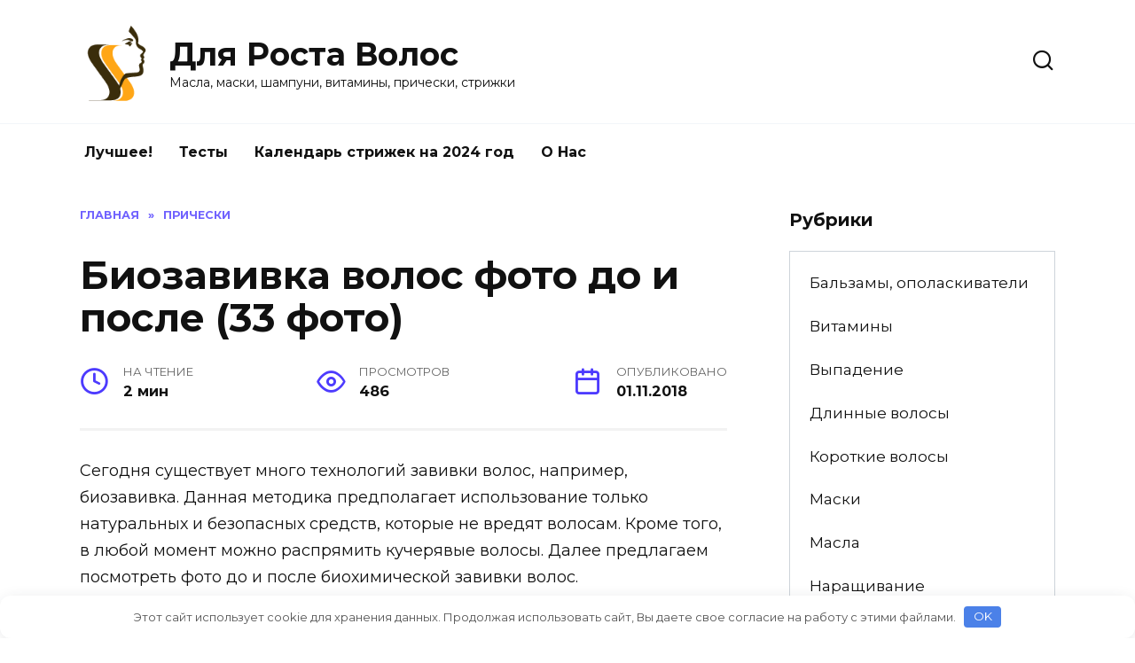

--- FILE ---
content_type: text/html; charset=UTF-8
request_url: https://dlyarostavolos.com/pricheski/12476-biozavivka-volos-foto-do-i-posle-33-foto.html
body_size: 43321
content:
<!doctype html> <html lang="ru-RU"> <head>
<!--noptimize--><link rel="preload" as="script" href="https://static.nativerent.ru/js/codes/nativerent.v2.js" class="nativerent-integration-head" crossorigin /><script class="nativerent-integration-head" src="https://static.nativerent.ru/js/codes/nativerent.v2.js" onerror="(window.NRentPlugin=window.NRentPlugin||[]).push('error_loading_script')" data-no-optimize="1" data-skip-moving="true" async crossorigin></script><script class="nativerent-integration-head" type="text/javascript" data-no-optimize="1" data-skip-moving="true">(window.NRentCounter=window.NRentCounter||[]).push({id:"5e709d605405c",lightMode:undefined,created:1768904297})</script><script class="nativerent-integration-head" data-no-optimize="1" data-skip-moving="true">!0!==window.NRentAdUnitsLoaded&&(window.NRentAdUnitsLoaded=!0,window.NRentAdUnits=[{"type":"horizontalTop","insert":"after","autoSelector":"firstParagraph","selector":"","settings":[]},{"type":"horizontalMiddle","insert":"after","autoSelector":"middleParagraph","selector":"","settings":[]},{"type":"horizontalBottom","insert":"after","autoSelector":"lastParagraph","selector":"","settings":[]},{"type":"popupTeaser","insert":"inside","autoSelector":"body","selector":"","settings":{"mobile":["teaser","fullscreen"],"desktop":["teaser"]}},{"type":"ntgb","insert":"after","autoSelector":"middleParagraph","selector":"","settings":[],"unitId":"1"}])</script><script class="nativerent-integration-head" src="//dlyarostavolos.com/wp-content/plugins/nativerent/static/content.js?ver=2.1.5" data-no-optimize="1" data-skip-moving="true" defer></script><!--/noptimize--> <meta charset="UTF-8"> <meta name="viewport" content="width=device-width, initial-scale=1"> <title>Биозавивка волос фото до и после (33 фото) &#8212; Для Роста Волос</title> <meta name='robots' content='max-image-preview:large'/> <style id='wp-img-auto-sizes-contain-inline-css' type='text/css'> img:is([sizes=auto i],[sizes^="auto," i]){contain-intrinsic-size:3000px 1500px} /*# sourceURL=wp-img-auto-sizes-contain-inline-css */ </style> <link rel='stylesheet' id='gglcptch-css' href='https://dlyarostavolos.com/wp-content/plugins/google-captcha/css/gglcptch.css' media='all'/> <style id='classic-theme-styles-inline-css' type='text/css'> /*! This file is auto-generated */ .wp-block-button__link{color:#fff;background-color:#32373c;border-radius:9999px;box-shadow:none;text-decoration:none;padding:calc(.667em + 2px) calc(1.333em + 2px);font-size:1.125em}.wp-block-file__button{background:#32373c;color:#fff;text-decoration:none} /*# sourceURL=/wp-includes/css/classic-themes.min.css */ </style> <link rel='stylesheet' id='google-fonts-css' href='https://fonts.googleapis.com/css?family=Montserrat%3A400%2C400i%2C700&#038;subset=cyrillic&#038;display=swap' media='all'/> <link rel='stylesheet' id='reboot-style-css' href='https://dlyarostavolos.com/wp-content/themes/reboot/assets/css/style.min.css' media='all'/> <script type="text/javascript" src="https://dlyarostavolos.com/wp-includes/js/jquery/jquery.min.js" id="jquery-core-js"></script> <link rel="canonical" href="https://dlyarostavolos.com/pricheski/12476-biozavivka-volos-foto-do-i-posle-33-foto.html"/> <style>.pseudo-clearfy-link { color: #008acf; cursor: pointer;}.pseudo-clearfy-link:hover { text-decoration: none;}</style><link rel="preload" href="https://dlyarostavolos.com/wp-content/themes/reboot/assets/fonts/wpshop-core.ttf" as="font" crossorigin><link rel="prefetch" href="https://dlyarostavolos.com/wp-content/uploads/2018/11/1-112.jpg" as="image" crossorigin> <style>body{font-size:18px;}.site-description{font-size:14px;}</style> <link rel="icon" href="https://dlyarostavolos.com/wp-content/uploads/2016/03/cropped-8d26c6c8688f61b9-150x150.jpg" sizes="32x32"/> <link rel="icon" href="https://dlyarostavolos.com/wp-content/uploads/2016/03/cropped-8d26c6c8688f61b9-300x300.jpg" sizes="192x192"/> <link rel="apple-touch-icon" href="https://dlyarostavolos.com/wp-content/uploads/2016/03/cropped-8d26c6c8688f61b9-300x300.jpg"/> <meta name="msapplication-TileImage" content="https://dlyarostavolos.com/wp-content/uploads/2016/03/cropped-8d26c6c8688f61b9-300x300.jpg"/> <style type="text/css" id="wp-custom-css"> #wpd-bubble-wrapper { bottom: 160px; } @media screen and (min-width: 300px) and (max-width: 950px) { .block-after-site, .main-navigation-inner, .related-posts, .section-block, .section-html, .site-content, .site-footer-inner, .site-header-inner { padding-left: 5px; padding-right: 5px; } } </style> <style>.clearfy-cookie { position:fixed; left:0; right:0; bottom:0; padding:12px; color:#555555; background:#ffffff; box-shadow:0 3px 20px -5px rgba(41, 44, 56, 0.2); z-index:9999; font-size: 13px; border-radius: 12px; transition: .3s; }.clearfy-cookie--left { left: 20px; bottom: 20px; right: auto; max-width: 400px; margin-right: 20px; }.clearfy-cookie--right { left: auto; bottom: 20px; right: 20px; max-width: 400px; margin-left: 20px; }.clearfy-cookie.clearfy-cookie-hide { transform: translateY(150%) translateZ(0); opacity: 0; }.clearfy-cookie-container { max-width:1170px; margin:0 auto; text-align:center; }.clearfy-cookie-accept { background:#4b81e8; color:#fff; border:0; padding:.2em .8em; margin: 0 0 0 .5em; font-size: 13px; border-radius: 4px; cursor: pointer; }.clearfy-cookie-accept:hover,.clearfy-cookie-accept:focus { opacity: .9; }</style><style> .ai-viewports {--ai: 1;} .ai-viewport-3 { display: none !important;} .ai-viewport-2 { display: none !important;} .ai-viewport-1 { display: inherit !important;} .ai-viewport-0 { display: none !important;} @media (min-width: 768px) and (max-width: 979px) { .ai-viewport-1 { display: none !important;} .ai-viewport-2 { display: inherit !important;} } @media (max-width: 767px) { .ai-viewport-1 { display: none !important;} .ai-viewport-3 { display: inherit !important;} } </style> <style id='global-styles-inline-css' type='text/css'>
:root{--wp--preset--aspect-ratio--square: 1;--wp--preset--aspect-ratio--4-3: 4/3;--wp--preset--aspect-ratio--3-4: 3/4;--wp--preset--aspect-ratio--3-2: 3/2;--wp--preset--aspect-ratio--2-3: 2/3;--wp--preset--aspect-ratio--16-9: 16/9;--wp--preset--aspect-ratio--9-16: 9/16;--wp--preset--color--black: #000000;--wp--preset--color--cyan-bluish-gray: #abb8c3;--wp--preset--color--white: #ffffff;--wp--preset--color--pale-pink: #f78da7;--wp--preset--color--vivid-red: #cf2e2e;--wp--preset--color--luminous-vivid-orange: #ff6900;--wp--preset--color--luminous-vivid-amber: #fcb900;--wp--preset--color--light-green-cyan: #7bdcb5;--wp--preset--color--vivid-green-cyan: #00d084;--wp--preset--color--pale-cyan-blue: #8ed1fc;--wp--preset--color--vivid-cyan-blue: #0693e3;--wp--preset--color--vivid-purple: #9b51e0;--wp--preset--gradient--vivid-cyan-blue-to-vivid-purple: linear-gradient(135deg,rgb(6,147,227) 0%,rgb(155,81,224) 100%);--wp--preset--gradient--light-green-cyan-to-vivid-green-cyan: linear-gradient(135deg,rgb(122,220,180) 0%,rgb(0,208,130) 100%);--wp--preset--gradient--luminous-vivid-amber-to-luminous-vivid-orange: linear-gradient(135deg,rgb(252,185,0) 0%,rgb(255,105,0) 100%);--wp--preset--gradient--luminous-vivid-orange-to-vivid-red: linear-gradient(135deg,rgb(255,105,0) 0%,rgb(207,46,46) 100%);--wp--preset--gradient--very-light-gray-to-cyan-bluish-gray: linear-gradient(135deg,rgb(238,238,238) 0%,rgb(169,184,195) 100%);--wp--preset--gradient--cool-to-warm-spectrum: linear-gradient(135deg,rgb(74,234,220) 0%,rgb(151,120,209) 20%,rgb(207,42,186) 40%,rgb(238,44,130) 60%,rgb(251,105,98) 80%,rgb(254,248,76) 100%);--wp--preset--gradient--blush-light-purple: linear-gradient(135deg,rgb(255,206,236) 0%,rgb(152,150,240) 100%);--wp--preset--gradient--blush-bordeaux: linear-gradient(135deg,rgb(254,205,165) 0%,rgb(254,45,45) 50%,rgb(107,0,62) 100%);--wp--preset--gradient--luminous-dusk: linear-gradient(135deg,rgb(255,203,112) 0%,rgb(199,81,192) 50%,rgb(65,88,208) 100%);--wp--preset--gradient--pale-ocean: linear-gradient(135deg,rgb(255,245,203) 0%,rgb(182,227,212) 50%,rgb(51,167,181) 100%);--wp--preset--gradient--electric-grass: linear-gradient(135deg,rgb(202,248,128) 0%,rgb(113,206,126) 100%);--wp--preset--gradient--midnight: linear-gradient(135deg,rgb(2,3,129) 0%,rgb(40,116,252) 100%);--wp--preset--font-size--small: 19.5px;--wp--preset--font-size--medium: 20px;--wp--preset--font-size--large: 36.5px;--wp--preset--font-size--x-large: 42px;--wp--preset--font-size--normal: 22px;--wp--preset--font-size--huge: 49.5px;--wp--preset--spacing--20: 0.44rem;--wp--preset--spacing--30: 0.67rem;--wp--preset--spacing--40: 1rem;--wp--preset--spacing--50: 1.5rem;--wp--preset--spacing--60: 2.25rem;--wp--preset--spacing--70: 3.38rem;--wp--preset--spacing--80: 5.06rem;--wp--preset--shadow--natural: 6px 6px 9px rgba(0, 0, 0, 0.2);--wp--preset--shadow--deep: 12px 12px 50px rgba(0, 0, 0, 0.4);--wp--preset--shadow--sharp: 6px 6px 0px rgba(0, 0, 0, 0.2);--wp--preset--shadow--outlined: 6px 6px 0px -3px rgb(255, 255, 255), 6px 6px rgb(0, 0, 0);--wp--preset--shadow--crisp: 6px 6px 0px rgb(0, 0, 0);}:where(.is-layout-flex){gap: 0.5em;}:where(.is-layout-grid){gap: 0.5em;}body .is-layout-flex{display: flex;}.is-layout-flex{flex-wrap: wrap;align-items: center;}.is-layout-flex > :is(*, div){margin: 0;}body .is-layout-grid{display: grid;}.is-layout-grid > :is(*, div){margin: 0;}:where(.wp-block-columns.is-layout-flex){gap: 2em;}:where(.wp-block-columns.is-layout-grid){gap: 2em;}:where(.wp-block-post-template.is-layout-flex){gap: 1.25em;}:where(.wp-block-post-template.is-layout-grid){gap: 1.25em;}.has-black-color{color: var(--wp--preset--color--black) !important;}.has-cyan-bluish-gray-color{color: var(--wp--preset--color--cyan-bluish-gray) !important;}.has-white-color{color: var(--wp--preset--color--white) !important;}.has-pale-pink-color{color: var(--wp--preset--color--pale-pink) !important;}.has-vivid-red-color{color: var(--wp--preset--color--vivid-red) !important;}.has-luminous-vivid-orange-color{color: var(--wp--preset--color--luminous-vivid-orange) !important;}.has-luminous-vivid-amber-color{color: var(--wp--preset--color--luminous-vivid-amber) !important;}.has-light-green-cyan-color{color: var(--wp--preset--color--light-green-cyan) !important;}.has-vivid-green-cyan-color{color: var(--wp--preset--color--vivid-green-cyan) !important;}.has-pale-cyan-blue-color{color: var(--wp--preset--color--pale-cyan-blue) !important;}.has-vivid-cyan-blue-color{color: var(--wp--preset--color--vivid-cyan-blue) !important;}.has-vivid-purple-color{color: var(--wp--preset--color--vivid-purple) !important;}.has-black-background-color{background-color: var(--wp--preset--color--black) !important;}.has-cyan-bluish-gray-background-color{background-color: var(--wp--preset--color--cyan-bluish-gray) !important;}.has-white-background-color{background-color: var(--wp--preset--color--white) !important;}.has-pale-pink-background-color{background-color: var(--wp--preset--color--pale-pink) !important;}.has-vivid-red-background-color{background-color: var(--wp--preset--color--vivid-red) !important;}.has-luminous-vivid-orange-background-color{background-color: var(--wp--preset--color--luminous-vivid-orange) !important;}.has-luminous-vivid-amber-background-color{background-color: var(--wp--preset--color--luminous-vivid-amber) !important;}.has-light-green-cyan-background-color{background-color: var(--wp--preset--color--light-green-cyan) !important;}.has-vivid-green-cyan-background-color{background-color: var(--wp--preset--color--vivid-green-cyan) !important;}.has-pale-cyan-blue-background-color{background-color: var(--wp--preset--color--pale-cyan-blue) !important;}.has-vivid-cyan-blue-background-color{background-color: var(--wp--preset--color--vivid-cyan-blue) !important;}.has-vivid-purple-background-color{background-color: var(--wp--preset--color--vivid-purple) !important;}.has-black-border-color{border-color: var(--wp--preset--color--black) !important;}.has-cyan-bluish-gray-border-color{border-color: var(--wp--preset--color--cyan-bluish-gray) !important;}.has-white-border-color{border-color: var(--wp--preset--color--white) !important;}.has-pale-pink-border-color{border-color: var(--wp--preset--color--pale-pink) !important;}.has-vivid-red-border-color{border-color: var(--wp--preset--color--vivid-red) !important;}.has-luminous-vivid-orange-border-color{border-color: var(--wp--preset--color--luminous-vivid-orange) !important;}.has-luminous-vivid-amber-border-color{border-color: var(--wp--preset--color--luminous-vivid-amber) !important;}.has-light-green-cyan-border-color{border-color: var(--wp--preset--color--light-green-cyan) !important;}.has-vivid-green-cyan-border-color{border-color: var(--wp--preset--color--vivid-green-cyan) !important;}.has-pale-cyan-blue-border-color{border-color: var(--wp--preset--color--pale-cyan-blue) !important;}.has-vivid-cyan-blue-border-color{border-color: var(--wp--preset--color--vivid-cyan-blue) !important;}.has-vivid-purple-border-color{border-color: var(--wp--preset--color--vivid-purple) !important;}.has-vivid-cyan-blue-to-vivid-purple-gradient-background{background: var(--wp--preset--gradient--vivid-cyan-blue-to-vivid-purple) !important;}.has-light-green-cyan-to-vivid-green-cyan-gradient-background{background: var(--wp--preset--gradient--light-green-cyan-to-vivid-green-cyan) !important;}.has-luminous-vivid-amber-to-luminous-vivid-orange-gradient-background{background: var(--wp--preset--gradient--luminous-vivid-amber-to-luminous-vivid-orange) !important;}.has-luminous-vivid-orange-to-vivid-red-gradient-background{background: var(--wp--preset--gradient--luminous-vivid-orange-to-vivid-red) !important;}.has-very-light-gray-to-cyan-bluish-gray-gradient-background{background: var(--wp--preset--gradient--very-light-gray-to-cyan-bluish-gray) !important;}.has-cool-to-warm-spectrum-gradient-background{background: var(--wp--preset--gradient--cool-to-warm-spectrum) !important;}.has-blush-light-purple-gradient-background{background: var(--wp--preset--gradient--blush-light-purple) !important;}.has-blush-bordeaux-gradient-background{background: var(--wp--preset--gradient--blush-bordeaux) !important;}.has-luminous-dusk-gradient-background{background: var(--wp--preset--gradient--luminous-dusk) !important;}.has-pale-ocean-gradient-background{background: var(--wp--preset--gradient--pale-ocean) !important;}.has-electric-grass-gradient-background{background: var(--wp--preset--gradient--electric-grass) !important;}.has-midnight-gradient-background{background: var(--wp--preset--gradient--midnight) !important;}.has-small-font-size{font-size: var(--wp--preset--font-size--small) !important;}.has-medium-font-size{font-size: var(--wp--preset--font-size--medium) !important;}.has-large-font-size{font-size: var(--wp--preset--font-size--large) !important;}.has-x-large-font-size{font-size: var(--wp--preset--font-size--x-large) !important;}
/*# sourceURL=global-styles-inline-css */
</style>
</head> <body class="wp-singular post-template-default single single-post postid-12476 single-format-standard wp-embed-responsive wp-theme-reboot sidebar-right"> <div id="page" class="site"> <a class="skip-link screen-reader-text" href="#content"><!--noindex-->Перейти к содержанию<!--/noindex--></a> <div class="search-screen-overlay js-search-screen-overlay"></div> <div class="search-screen js-search-screen"> <form role="search" method="get" class="search-form" action="https://dlyarostavolos.com/"> <label> <span class="screen-reader-text"><!--noindex-->Search for:<!--/noindex--></span> <input type="search" class="search-field" placeholder="Поиск…" value="" name="s"> </label> <button type="submit" class="search-submit"></button> </form> </div> <header id="masthead" class="site-header full" itemscope itemtype="http://schema.org/WPHeader"> <div class="site-header-inner fixed"> <div class="humburger js-humburger"><span></span><span></span><span></span></div> <div class="site-branding"> <div class="site-logotype"><a href="https://dlyarostavolos.com/"><img src="https://dlyarostavolos.com/wp-content/uploads/2020/08/8d26c6c8688f61b9.gif" width="104" height="130" alt="Для Роста Волос"></a></div><div class="site-branding__body"><div class="site-title"><a href="https://dlyarostavolos.com/">Для Роста Волос</a></div><p class="site-description">Масла, маски, шампуни, витамины, прически, стрижки</p></div></div><!-- .site-branding --> <div class="header-search"> <span class="search-icon js-search-icon"></span> </div> </div> </header><!-- #masthead --> <nav id="site-navigation" class="main-navigation fixed" itemscope itemtype="http://schema.org/SiteNavigationElement"> <div class="main-navigation-inner full"> <div class="menu-glavnoe-menyu-container"><ul id="header_menu" class="menu"><li id="menu-item-37193" class="menu-item menu-item-type-post_type menu-item-object-page menu-item-37193"><a href="https://dlyarostavolos.com/luchshee">Лучшее!</a></li> <li id="menu-item-1121" class="menu-item menu-item-type-custom menu-item-object-custom menu-item-1121"><a>Тесты</a></li> <li id="menu-item-1108" class="menu-item menu-item-type-post_type menu-item-object-page menu-item-1108"><a href="https://dlyarostavolos.com/kalendar">Календарь стрижек на 2024 год</a></li> <li id="menu-item-1109" class="menu-item menu-item-type-post_type menu-item-object-page menu-item-1109"><a href="https://dlyarostavolos.com/about">О Нас</a></li> </ul></div> </div> </nav><!-- #site-navigation --> <div class="mobile-menu-placeholder js-mobile-menu-placeholder"></div> <div id="content" class="site-content fixed"> <div class="site-content-inner"> <div id="primary" class="content-area" itemscope itemtype="http://schema.org/Article"> <main id="main" class="site-main article-card"> <article id="post-12476" class="article-post post-12476 post type-post status-publish format-standard has-post-thumbnail category-pricheski"> <div class="breadcrumb" itemscope itemtype="http://schema.org/BreadcrumbList"><span class="breadcrumb-item" itemprop="itemListElement" itemscope itemtype="http://schema.org/ListItem"><a href="https://dlyarostavolos.com/" itemprop="item"><span itemprop="name">Главная</span></a><meta itemprop="position" content="0"></span> <span class="breadcrumb-separator">»</span> <span class="breadcrumb-item" itemprop="itemListElement" itemscope itemtype="http://schema.org/ListItem"><a href="https://dlyarostavolos.com/category/pricheski" itemprop="item"><span itemprop="name">Прически</span></a><meta itemprop="position" content="1"></span></div> <h1 class="entry-title" itemprop="headline">Биозавивка волос фото до и после (33 фото)</h1> <div class="entry-meta"> <span class="entry-time"><span class="entry-label">На чтение</span> 2 мин</span> <span class="entry-views"><span class="entry-label">Просмотров</span> <span class="js-views-count" data-post_id="12476">486</span></span> <span class="entry-date"><span class="entry-label">Опубликовано</span> <time itemprop="datePublished" datetime="2018-11-01">01.11.2018</time></span> </div> <div class="entry-content" itemprop="articleBody"> <div class='ai-viewports ai-viewport-2 ai-viewport-3 ai-insert-2-95253266' style='margin: 8px 0; clear: both;' data-insertion-position='prepend' data-selector='.ai-insert-2-95253266' data-insertion-no-dbg data-code='[base64]' data-block='2'></div> <div class="nativerent-content-integration"></div> <p>Сегодня существует много технологий завивки волос, например, биозавивка. Данная методика предполагает использование только натуральных и безопасных средств, которые не вредят волосам. Кроме того, в любой момент можно распрямить кучерявые волосы. Далее предлагаем посмотреть фото до и после биохимической завивки волос.</p> <p><span itemprop="image" itemscope itemtype="https://schema.org/ImageObject"><img itemprop="url image" decoding="async" class="alignnone size-full wp-image-12477" src="https://dlyarostavolos.com/wp-content/uploads/2018/11/1-112.jpg" alt="" width="750" height="750" srcset="https://dlyarostavolos.com/wp-content/uploads/2018/11/1-112.jpg 750w, https://dlyarostavolos.com/wp-content/uploads/2018/11/1-112-300x300.jpg 300w, https://dlyarostavolos.com/wp-content/uploads/2018/11/1-112-150x150.jpg 150w, https://dlyarostavolos.com/wp-content/uploads/2018/11/1-112-400x400.jpg 400w, https://dlyarostavolos.com/wp-content/uploads/2018/11/1-112-100x100.jpg 100w, https://dlyarostavolos.com/wp-content/uploads/2018/11/1-112-200x200.jpg 200w" sizes="(max-width: 750px) 100vw, 750px"/><meta itemprop="width" content="750"><meta itemprop="height" content="750"></span></p> <p>Биологическая завивка волос.</p> <p><span itemprop="image" itemscope itemtype="https://schema.org/ImageObject"><img itemprop="url image" decoding="async" class="alignnone size-large wp-image-12478" src="https://dlyarostavolos.com/wp-content/uploads/2018/11/1de018246431fd8217fb473c174aa84c.jpg" alt="" width="565" height="385" srcset="https://dlyarostavolos.com/wp-content/uploads/2018/11/1de018246431fd8217fb473c174aa84c.jpg 565w, https://dlyarostavolos.com/wp-content/uploads/2018/11/1de018246431fd8217fb473c174aa84c-300x204.jpg 300w, https://dlyarostavolos.com/wp-content/uploads/2018/11/1de018246431fd8217fb473c174aa84c-294x200.jpg 294w" sizes="(max-width: 565px) 100vw, 565px"/><meta itemprop="width" content="565"><meta itemprop="height" content="385"></span></p> <p>Биозавивка на средние волосы.</p> <p><span itemprop="image" itemscope itemtype="https://schema.org/ImageObject"><img itemprop="url image" loading="lazy" decoding="async" class="alignnone size-large wp-image-12479" src="https://dlyarostavolos.com/wp-content/uploads/2018/11/6_0.jpg" alt="" width="640" height="427" srcset="https://dlyarostavolos.com/wp-content/uploads/2018/11/6_0.jpg 640w, https://dlyarostavolos.com/wp-content/uploads/2018/11/6_0-300x200.jpg 300w" sizes="auto, (max-width: 640px) 100vw, 640px"/><meta itemprop="width" content="640"><meta itemprop="height" content="427"></span></p> <p>До и после биологической завивки волос</p> <p><span itemprop="image" itemscope itemtype="https://schema.org/ImageObject"><img itemprop="url image" loading="lazy" decoding="async" class="alignnone size-large wp-image-12480" src="https://dlyarostavolos.com/wp-content/uploads/2018/11/7-1-500x333.jpg" alt="" width="500" height="333" srcset="https://dlyarostavolos.com/wp-content/uploads/2018/11/7-1-500x333.jpg 500w, https://dlyarostavolos.com/wp-content/uploads/2018/11/7-1-500x333-300x200.jpg 300w" sizes="auto, (max-width: 500px) 100vw, 500px"/><meta itemprop="width" content="500"><meta itemprop="height" content="333"></span></p> <p>Биологическая завивка на средние волосы.</p> <p><span itemprop="image" itemscope itemtype="https://schema.org/ImageObject"><img itemprop="url image" loading="lazy" decoding="async" class="alignnone size-large wp-image-12481" src="https://dlyarostavolos.com/wp-content/uploads/2018/11/320-1842.jpg" alt="" width="700" height="450" srcset="https://dlyarostavolos.com/wp-content/uploads/2018/11/320-1842.jpg 700w, https://dlyarostavolos.com/wp-content/uploads/2018/11/320-1842-300x193.jpg 300w, https://dlyarostavolos.com/wp-content/uploads/2018/11/320-1842-311x200.jpg 311w" sizes="auto, (max-width: 700px) 100vw, 700px"/><meta itemprop="width" content="700"><meta itemprop="height" content="450"></span></p> <p>Биозавивка на длинные волосы.</p> <p><span itemprop="image" itemscope itemtype="https://schema.org/ImageObject"><img itemprop="url image" loading="lazy" decoding="async" class="alignnone size-large wp-image-12482" src="https://dlyarostavolos.com/wp-content/uploads/2018/11/329-2909.jpg" alt="" width="700" height="450" srcset="https://dlyarostavolos.com/wp-content/uploads/2018/11/329-2909.jpg 700w, https://dlyarostavolos.com/wp-content/uploads/2018/11/329-2909-300x193.jpg 300w, https://dlyarostavolos.com/wp-content/uploads/2018/11/329-2909-311x200.jpg 311w" sizes="auto, (max-width: 700px) 100vw, 700px"/><meta itemprop="width" content="700"><meta itemprop="height" content="450"></span></p> <p>Биозавивка на длинные волосы.</p> <p><span itemprop="image" itemscope itemtype="https://schema.org/ImageObject"><img itemprop="url image" loading="lazy" decoding="async" class="alignnone size-large wp-image-12483" src="https://dlyarostavolos.com/wp-content/uploads/2018/11/381-2050.jpg" alt="" width="700" height="450" srcset="https://dlyarostavolos.com/wp-content/uploads/2018/11/381-2050.jpg 700w, https://dlyarostavolos.com/wp-content/uploads/2018/11/381-2050-300x193.jpg 300w, https://dlyarostavolos.com/wp-content/uploads/2018/11/381-2050-311x200.jpg 311w" sizes="auto, (max-width: 700px) 100vw, 700px"/><meta itemprop="width" content="700"><meta itemprop="height" content="450"></span></p> <p>Биозавивка на короткие волосы.</p> <p><span itemprop="image" itemscope itemtype="https://schema.org/ImageObject"><img itemprop="url image" loading="lazy" decoding="async" class="alignnone size-large wp-image-12484" src="https://dlyarostavolos.com/wp-content/uploads/2018/11/5033.jpg" alt="" width="640" height="480" srcset="https://dlyarostavolos.com/wp-content/uploads/2018/11/5033.jpg 640w, https://dlyarostavolos.com/wp-content/uploads/2018/11/5033-300x225.jpg 300w, https://dlyarostavolos.com/wp-content/uploads/2018/11/5033-267x200.jpg 267w" sizes="auto, (max-width: 640px) 100vw, 640px"/><meta itemprop="width" content="640"><meta itemprop="height" content="480"></span></p> <p>Биохимическая завивка на средние волосы.</p> <p><span itemprop="image" itemscope itemtype="https://schema.org/ImageObject"><img itemprop="url image" loading="lazy" decoding="async" class="alignnone size-large wp-image-12485" src="https://dlyarostavolos.com/wp-content/uploads/2018/11/1412420195_228e.jpg" alt="" width="450" height="247" srcset="https://dlyarostavolos.com/wp-content/uploads/2018/11/1412420195_228e.jpg 450w, https://dlyarostavolos.com/wp-content/uploads/2018/11/1412420195_228e-300x165.jpg 300w, https://dlyarostavolos.com/wp-content/uploads/2018/11/1412420195_228e-364x200.jpg 364w" sizes="auto, (max-width: 450px) 100vw, 450px"/><meta itemprop="width" content="450"><meta itemprop="height" content="247"></span></p> <p>Биозавивка на средние волосы.</p> <p><span itemprop="image" itemscope itemtype="https://schema.org/ImageObject"><img itemprop="url image" loading="lazy" decoding="async" class="alignnone size-large wp-image-12486" src="https://dlyarostavolos.com/wp-content/uploads/2018/11/1412420195_b359.jpg" alt="" width="606" height="600" srcset="https://dlyarostavolos.com/wp-content/uploads/2018/11/1412420195_b359.jpg 606w, https://dlyarostavolos.com/wp-content/uploads/2018/11/1412420195_b359-150x150.jpg 150w, https://dlyarostavolos.com/wp-content/uploads/2018/11/1412420195_b359-300x297.jpg 300w, https://dlyarostavolos.com/wp-content/uploads/2018/11/1412420195_b359-202x200.jpg 202w" sizes="auto, (max-width: 606px) 100vw, 606px"/><meta itemprop="width" content="606"><meta itemprop="height" content="600"></span></p> <p>До и после биохимической завивки волос.</p> <p><span itemprop="image" itemscope itemtype="https://schema.org/ImageObject"><img itemprop="url image" loading="lazy" decoding="async" class="alignnone size-large wp-image-12487" src="https://dlyarostavolos.com/wp-content/uploads/2018/11/1412420195_c6f3.jpg" alt="" width="400" height="248" srcset="https://dlyarostavolos.com/wp-content/uploads/2018/11/1412420195_c6f3.jpg 400w, https://dlyarostavolos.com/wp-content/uploads/2018/11/1412420195_c6f3-300x186.jpg 300w, https://dlyarostavolos.com/wp-content/uploads/2018/11/1412420195_c6f3-323x200.jpg 323w" sizes="auto, (max-width: 400px) 100vw, 400px"/><meta itemprop="width" content="400"><meta itemprop="height" content="248"></span></p> <p>До и после биологической завивки волос.</p> <p><span itemprop="image" itemscope itemtype="https://schema.org/ImageObject"><img itemprop="url image" loading="lazy" decoding="async" class="alignnone size-large wp-image-12488" src="https://dlyarostavolos.com/wp-content/uploads/2018/11/1523348264_3.jpg" alt="" width="600" height="400" srcset="https://dlyarostavolos.com/wp-content/uploads/2018/11/1523348264_3.jpg 600w, https://dlyarostavolos.com/wp-content/uploads/2018/11/1523348264_3-300x200.jpg 300w" sizes="auto, (max-width: 600px) 100vw, 600px"/><meta itemprop="width" content="600"><meta itemprop="height" content="400"></span></p> <p>Биохимия на короткие волосы.</p> <p><span itemprop="image" itemscope itemtype="https://schema.org/ImageObject"><img itemprop="url image" loading="lazy" decoding="async" class="alignnone size-large wp-image-12489" src="https://dlyarostavolos.com/wp-content/uploads/2018/11/59081505853ce7da739cd29.97345058_articles_main_big.jpg" alt="" width="674" height="390" srcset="https://dlyarostavolos.com/wp-content/uploads/2018/11/59081505853ce7da739cd29.97345058_articles_main_big.jpg 674w, https://dlyarostavolos.com/wp-content/uploads/2018/11/59081505853ce7da739cd29.97345058_articles_main_big-300x174.jpg 300w, https://dlyarostavolos.com/wp-content/uploads/2018/11/59081505853ce7da739cd29.97345058_articles_main_big-346x200.jpg 346w" sizes="auto, (max-width: 674px) 100vw, 674px"/><meta itemprop="width" content="674"><meta itemprop="height" content="390"></span></p> <p>Биозавивка на короткие волосы.</p> <p><span itemprop="image" itemscope itemtype="https://schema.org/ImageObject"><img itemprop="url image" loading="lazy" decoding="async" class="alignnone size-large wp-image-12490" src="https://dlyarostavolos.com/wp-content/uploads/2018/11/biozavivka_do_i_posle-750x419.jpg" alt="" width="750" height="419" srcset="https://dlyarostavolos.com/wp-content/uploads/2018/11/biozavivka_do_i_posle-750x419.jpg 750w, https://dlyarostavolos.com/wp-content/uploads/2018/11/biozavivka_do_i_posle-300x168.jpg 300w, https://dlyarostavolos.com/wp-content/uploads/2018/11/biozavivka_do_i_posle-768x429.jpg 768w, https://dlyarostavolos.com/wp-content/uploads/2018/11/biozavivka_do_i_posle-358x200.jpg 358w, https://dlyarostavolos.com/wp-content/uploads/2018/11/biozavivka_do_i_posle.jpg 930w" sizes="auto, (max-width: 750px) 100vw, 750px"/><meta itemprop="width" content="750"><meta itemprop="height" content="419"></span></p> <p>Биологическая завивка на средние волосы.</p> <p><span itemprop="image" itemscope itemtype="https://schema.org/ImageObject"><img itemprop="url image" loading="lazy" decoding="async" class="alignnone size-large wp-image-12491" src="https://dlyarostavolos.com/wp-content/uploads/2018/11/biozavivka_volos_foto_do_i_posle.jpg" alt="" width="660" height="300" srcset="https://dlyarostavolos.com/wp-content/uploads/2018/11/biozavivka_volos_foto_do_i_posle.jpg 660w, https://dlyarostavolos.com/wp-content/uploads/2018/11/biozavivka_volos_foto_do_i_posle-300x136.jpg 300w, https://dlyarostavolos.com/wp-content/uploads/2018/11/biozavivka_volos_foto_do_i_posle-419x190.jpg 419w" sizes="auto, (max-width: 660px) 100vw, 660px"/><meta itemprop="width" content="660"><meta itemprop="height" content="300"></span></p> <p>Биозавивка на короткие волосы.</p> <p><span itemprop="image" itemscope itemtype="https://schema.org/ImageObject"><img itemprop="url image" loading="lazy" decoding="async" class="alignnone size-large wp-image-12492" src="https://dlyarostavolos.com/wp-content/uploads/2018/11/Biozavivka-1.jpg" alt="" width="650" height="465" srcset="https://dlyarostavolos.com/wp-content/uploads/2018/11/Biozavivka-1.jpg 650w, https://dlyarostavolos.com/wp-content/uploads/2018/11/Biozavivka-1-300x215.jpg 300w, https://dlyarostavolos.com/wp-content/uploads/2018/11/Biozavivka-1-280x200.jpg 280w" sizes="auto, (max-width: 650px) 100vw, 650px"/><meta itemprop="width" content="650"><meta itemprop="height" content="465"></span></p> <p>Биологическая завивка на темные волосы.</p> <p><span itemprop="image" itemscope itemtype="https://schema.org/ImageObject"><img itemprop="url image" loading="lazy" decoding="async" class="size-large wp-image-12493" src="https://dlyarostavolos.com/wp-content/uploads/2018/11/biozavivka2.jpg" alt="" width="650" height="463" srcset="https://dlyarostavolos.com/wp-content/uploads/2018/11/biozavivka2.jpg 650w, https://dlyarostavolos.com/wp-content/uploads/2018/11/biozavivka2-300x214.jpg 300w, https://dlyarostavolos.com/wp-content/uploads/2018/11/biozavivka2-281x200.jpg 281w" sizes="auto, (max-width: 650px) 100vw, 650px"/><meta itemprop="width" content="650"><meta itemprop="height" content="463"></span></p><div class='code-block code-block-30' style='margin: 8px 0; clear: both;'> <div class="js-relap-anchor" data-relap-id="MpeXnRDRnWacFhYW"></div></div> <p>Биохимия на длинные волосы.</p> <p><span itemprop="image" itemscope itemtype="https://schema.org/ImageObject"><img itemprop="url image" loading="lazy" decoding="async" class="alignnone size-large wp-image-12494" src="https://dlyarostavolos.com/wp-content/uploads/2018/11/biozavivka4-750x377.jpg" alt="" width="750" height="377" srcset="https://dlyarostavolos.com/wp-content/uploads/2018/11/biozavivka4-750x377.jpg 750w, https://dlyarostavolos.com/wp-content/uploads/2018/11/biozavivka4-300x151.jpg 300w, https://dlyarostavolos.com/wp-content/uploads/2018/11/biozavivka4-768x386.jpg 768w, https://dlyarostavolos.com/wp-content/uploads/2018/11/biozavivka4-398x200.jpg 398w, https://dlyarostavolos.com/wp-content/uploads/2018/11/biozavivka4.jpg 1280w" sizes="auto, (max-width: 750px) 100vw, 750px"/><meta itemprop="width" content="750"><meta itemprop="height" content="377"></span></p> <p>До и после проведения биозавивки волос.</p> <p><span itemprop="image" itemscope itemtype="https://schema.org/ImageObject"><img itemprop="url image" loading="lazy" decoding="async" class="alignnone size-large wp-image-12495" src="https://dlyarostavolos.com/wp-content/uploads/2018/11/Biozavivka-do-i-posle.jpg" alt="" width="650" height="485" srcset="https://dlyarostavolos.com/wp-content/uploads/2018/11/Biozavivka-do-i-posle.jpg 650w, https://dlyarostavolos.com/wp-content/uploads/2018/11/Biozavivka-do-i-posle-300x224.jpg 300w, https://dlyarostavolos.com/wp-content/uploads/2018/11/Biozavivka-do-i-posle-268x200.jpg 268w" sizes="auto, (max-width: 650px) 100vw, 650px"/><meta itemprop="width" content="650"><meta itemprop="height" content="485"></span></p> <p>Биозавивка на рыжие волосы.</p> <p><span itemprop="image" itemscope itemtype="https://schema.org/ImageObject"><img itemprop="url image" loading="lazy" decoding="async" class="alignnone size-large wp-image-12496" src="https://dlyarostavolos.com/wp-content/uploads/2018/11/do-i-posle.jpg" alt="" width="425" height="425" srcset="https://dlyarostavolos.com/wp-content/uploads/2018/11/do-i-posle.jpg 425w, https://dlyarostavolos.com/wp-content/uploads/2018/11/do-i-posle-150x150.jpg 150w, https://dlyarostavolos.com/wp-content/uploads/2018/11/do-i-posle-300x300.jpg 300w, https://dlyarostavolos.com/wp-content/uploads/2018/11/do-i-posle-200x200.jpg 200w" sizes="auto, (max-width: 425px) 100vw, 425px"/><meta itemprop="width" content="425"><meta itemprop="height" content="425"></span></p> <p>Прямые и кучерявые волосы.</p> <p><span itemprop="image" itemscope itemtype="https://schema.org/ImageObject"><img itemprop="url image" loading="lazy" decoding="async" class="alignnone size-large wp-image-12497" src="https://dlyarostavolos.com/wp-content/uploads/2018/11/do-i-posle-zavivki-dlinnyh-volos.jpg" alt="" width="600" height="517" srcset="https://dlyarostavolos.com/wp-content/uploads/2018/11/do-i-posle-zavivki-dlinnyh-volos.jpg 600w, https://dlyarostavolos.com/wp-content/uploads/2018/11/do-i-posle-zavivki-dlinnyh-volos-300x259.jpg 300w, https://dlyarostavolos.com/wp-content/uploads/2018/11/do-i-posle-zavivki-dlinnyh-volos-232x200.jpg 232w" sizes="auto, (max-width: 600px) 100vw, 600px"/><meta itemprop="width" content="600"><meta itemprop="height" content="517"></span></p> <p>Биозавивка на черные волосы.</p> <p><span itemprop="image" itemscope itemtype="https://schema.org/ImageObject"><img itemprop="url image" loading="lazy" decoding="async" class="alignnone size-large wp-image-12498" src="https://dlyarostavolos.com/wp-content/uploads/2018/11/ebe1f98ce4ee20c08b2cc1bde7be64cb-750x455.jpg" alt="" width="750" height="455" srcset="https://dlyarostavolos.com/wp-content/uploads/2018/11/ebe1f98ce4ee20c08b2cc1bde7be64cb-750x455.jpg 750w, https://dlyarostavolos.com/wp-content/uploads/2018/11/ebe1f98ce4ee20c08b2cc1bde7be64cb-300x182.jpg 300w, https://dlyarostavolos.com/wp-content/uploads/2018/11/ebe1f98ce4ee20c08b2cc1bde7be64cb-768x466.jpg 768w, https://dlyarostavolos.com/wp-content/uploads/2018/11/ebe1f98ce4ee20c08b2cc1bde7be64cb-330x200.jpg 330w, https://dlyarostavolos.com/wp-content/uploads/2018/11/ebe1f98ce4ee20c08b2cc1bde7be64cb.jpg 950w" sizes="auto, (max-width: 750px) 100vw, 750px"/><meta itemprop="width" content="750"><meta itemprop="height" content="455"></span></p> <p>Биозавивка на белые волосы.</p> <p><span itemprop="image" itemscope itemtype="https://schema.org/ImageObject"><img itemprop="url image" loading="lazy" decoding="async" class="alignnone size-large wp-image-12500" src="https://dlyarostavolos.com/wp-content/uploads/2018/11/img-3639-750x750.jpg" alt="" width="750" height="750" srcset="https://dlyarostavolos.com/wp-content/uploads/2018/11/img-3639-750x750.jpg 750w, https://dlyarostavolos.com/wp-content/uploads/2018/11/img-3639-150x150.jpg 150w, https://dlyarostavolos.com/wp-content/uploads/2018/11/img-3639-300x300.jpg 300w, https://dlyarostavolos.com/wp-content/uploads/2018/11/img-3639-768x768.jpg 768w, https://dlyarostavolos.com/wp-content/uploads/2018/11/img-3639-200x200.jpg 200w, https://dlyarostavolos.com/wp-content/uploads/2018/11/img-3639.jpg 1000w" sizes="auto, (max-width: 750px) 100vw, 750px"/><meta itemprop="width" content="750"><meta itemprop="height" content="750"></span></p> <p>До и после проведения биологической завивки волос.</p> <p><span itemprop="image" itemscope itemtype="https://schema.org/ImageObject"><img itemprop="url image" loading="lazy" decoding="async" class="alignnone size-large wp-image-12501" src="https://dlyarostavolos.com/wp-content/uploads/2018/11/img-5231-750x750.jpg" alt="" width="750" height="750" srcset="https://dlyarostavolos.com/wp-content/uploads/2018/11/img-5231-750x750.jpg 750w, https://dlyarostavolos.com/wp-content/uploads/2018/11/img-5231-150x150.jpg 150w, https://dlyarostavolos.com/wp-content/uploads/2018/11/img-5231-300x300.jpg 300w, https://dlyarostavolos.com/wp-content/uploads/2018/11/img-5231-768x768.jpg 768w, https://dlyarostavolos.com/wp-content/uploads/2018/11/img-5231-200x200.jpg 200w, https://dlyarostavolos.com/wp-content/uploads/2018/11/img-5231.jpg 1000w" sizes="auto, (max-width: 750px) 100vw, 750px"/><meta itemprop="width" content="750"><meta itemprop="height" content="750"></span></p> <p>Биохимия на длинные волосы.</p> <p><span itemprop="image" itemscope itemtype="https://schema.org/ImageObject"><img itemprop="url image" loading="lazy" decoding="async" class="alignnone size-large wp-image-12502" src="https://dlyarostavolos.com/wp-content/uploads/2018/11/Otzyv-o-biozavivke-volos-ESTEL-min.jpg" alt="" width="660" height="653" srcset="https://dlyarostavolos.com/wp-content/uploads/2018/11/Otzyv-o-biozavivke-volos-ESTEL-min.jpg 660w, https://dlyarostavolos.com/wp-content/uploads/2018/11/Otzyv-o-biozavivke-volos-ESTEL-min-300x297.jpg 300w, https://dlyarostavolos.com/wp-content/uploads/2018/11/Otzyv-o-biozavivke-volos-ESTEL-min-202x200.jpg 202w" sizes="auto, (max-width: 660px) 100vw, 660px"/><meta itemprop="width" content="660"><meta itemprop="height" content="653"></span></p> <p>Биозавивка на темные волосы.</p> <p><span itemprop="image" itemscope itemtype="https://schema.org/ImageObject"><img itemprop="url image" loading="lazy" decoding="async" class="alignnone size-large wp-image-12503" src="https://dlyarostavolos.com/wp-content/uploads/2018/11/Otzyv-o-biozavivke-volos-na-krupnye-lokony-min.jpg" alt="" width="660" height="440" srcset="https://dlyarostavolos.com/wp-content/uploads/2018/11/Otzyv-o-biozavivke-volos-na-krupnye-lokony-min.jpg 660w, https://dlyarostavolos.com/wp-content/uploads/2018/11/Otzyv-o-biozavivke-volos-na-krupnye-lokony-min-300x200.jpg 300w" sizes="auto, (max-width: 660px) 100vw, 660px"/><meta itemprop="width" content="660"><meta itemprop="height" content="440"></span></p> <p>Биологическая завивка на длинные волосы.</p><div class='code-block code-block-17' style='margin: 8px 0; clear: both;'> <div class="js-relap-anchor" data-relap-id="j2ZmqucmKtErUlJS"></div></div> <p><span itemprop="image" itemscope itemtype="https://schema.org/ImageObject"><img itemprop="url image" loading="lazy" decoding="async" class="alignnone size-large wp-image-12504" src="https://dlyarostavolos.com/wp-content/uploads/2018/11/posle-biozavivki-na-strizhku-kaskad.jpg" alt="" width="600" height="384" srcset="https://dlyarostavolos.com/wp-content/uploads/2018/11/posle-biozavivki-na-strizhku-kaskad.jpg 600w, https://dlyarostavolos.com/wp-content/uploads/2018/11/posle-biozavivki-na-strizhku-kaskad-300x192.jpg 300w, https://dlyarostavolos.com/wp-content/uploads/2018/11/posle-biozavivki-na-strizhku-kaskad-313x200.jpg 313w" sizes="auto, (max-width: 600px) 100vw, 600px"/><meta itemprop="width" content="600"><meta itemprop="height" content="384"></span></p> <p>До и после завивки коротких волос.</p> <p><span itemprop="image" itemscope itemtype="https://schema.org/ImageObject"><img itemprop="url image" loading="lazy" decoding="async" class="alignnone size-large wp-image-12505" src="https://dlyarostavolos.com/wp-content/uploads/2018/11/put-k-krasote.jpg" alt="" width="604" height="311" srcset="https://dlyarostavolos.com/wp-content/uploads/2018/11/put-k-krasote.jpg 604w, https://dlyarostavolos.com/wp-content/uploads/2018/11/put-k-krasote-300x154.jpg 300w, https://dlyarostavolos.com/wp-content/uploads/2018/11/put-k-krasote-388x200.jpg 388w" sizes="auto, (max-width: 604px) 100vw, 604px"/><meta itemprop="width" content="604"><meta itemprop="height" content="311"></span></p> <p>Технология биозавивки волос.</p> <p><span itemprop="image" itemscope itemtype="https://schema.org/ImageObject"><img itemprop="url image" loading="lazy" decoding="async" class="alignnone size-large wp-image-12507" src="https://dlyarostavolos.com/wp-content/uploads/2018/11/s7dVvC_Sas0-750x566.jpg" alt="" width="750" height="566" srcset="https://dlyarostavolos.com/wp-content/uploads/2018/11/s7dVvC_Sas0-750x566.jpg 750w, https://dlyarostavolos.com/wp-content/uploads/2018/11/s7dVvC_Sas0-300x226.jpg 300w, https://dlyarostavolos.com/wp-content/uploads/2018/11/s7dVvC_Sas0-768x580.jpg 768w, https://dlyarostavolos.com/wp-content/uploads/2018/11/s7dVvC_Sas0-265x200.jpg 265w, https://dlyarostavolos.com/wp-content/uploads/2018/11/s7dVvC_Sas0.jpg 1280w" sizes="auto, (max-width: 750px) 100vw, 750px"/><meta itemprop="width" content="750"><meta itemprop="height" content="566"></span></p> <p>Биохимия на темные волосы.</p> <p><span itemprop="image" itemscope itemtype="https://schema.org/ImageObject"><img itemprop="url image" loading="lazy" decoding="async" class="alignnone size-large wp-image-12508" src="https://dlyarostavolos.com/wp-content/uploads/2018/11/s-38ab28a71de595f60e50d30ce248e1d1daf2578d.jpg" alt="" width="625" height="415" srcset="https://dlyarostavolos.com/wp-content/uploads/2018/11/s-38ab28a71de595f60e50d30ce248e1d1daf2578d.jpg 625w, https://dlyarostavolos.com/wp-content/uploads/2018/11/s-38ab28a71de595f60e50d30ce248e1d1daf2578d-300x199.jpg 300w, https://dlyarostavolos.com/wp-content/uploads/2018/11/s-38ab28a71de595f60e50d30ce248e1d1daf2578d-301x200.jpg 301w" sizes="auto, (max-width: 625px) 100vw, 625px"/><meta itemprop="width" content="625"><meta itemprop="height" content="415"></span></p> <p>Окрашивание и завивка волос.</p> <p><span itemprop="image" itemscope itemtype="https://schema.org/ImageObject"><img itemprop="url image" loading="lazy" decoding="async" class="alignnone size-large wp-image-12509" src="https://dlyarostavolos.com/wp-content/uploads/2018/11/w960-750x563.jpg" alt="" width="750" height="563" srcset="https://dlyarostavolos.com/wp-content/uploads/2018/11/w960-750x563.jpg 750w, https://dlyarostavolos.com/wp-content/uploads/2018/11/w960-300x225.jpg 300w, https://dlyarostavolos.com/wp-content/uploads/2018/11/w960-768x576.jpg 768w, https://dlyarostavolos.com/wp-content/uploads/2018/11/w960-267x200.jpg 267w, https://dlyarostavolos.com/wp-content/uploads/2018/11/w960.jpg 800w" sizes="auto, (max-width: 750px) 100vw, 750px"/><meta itemprop="width" content="750"><meta itemprop="height" content="563"></span></p> <p>Биологическая завивка светлых волос.</p> <p><span itemprop="image" itemscope itemtype="https://schema.org/ImageObject"><img itemprop="url image" loading="lazy" decoding="async" class="alignnone size-large wp-image-12510" src="https://dlyarostavolos.com/wp-content/uploads/2018/11/Biozavivka-do-i-posle-na-volosy-srednej-dliny.jpg" alt="" width="600" height="600" srcset="https://dlyarostavolos.com/wp-content/uploads/2018/11/Biozavivka-do-i-posle-na-volosy-srednej-dliny.jpg 600w, https://dlyarostavolos.com/wp-content/uploads/2018/11/Biozavivka-do-i-posle-na-volosy-srednej-dliny-150x150.jpg 150w, https://dlyarostavolos.com/wp-content/uploads/2018/11/Biozavivka-do-i-posle-na-volosy-srednej-dliny-300x300.jpg 300w, https://dlyarostavolos.com/wp-content/uploads/2018/11/Biozavivka-do-i-posle-na-volosy-srednej-dliny-200x200.jpg 200w" sizes="auto, (max-width: 600px) 100vw, 600px"/><meta itemprop="width" content="600"><meta itemprop="height" content="600"></span></p> <p>Биозавивка длинных волос.</p> <p><span itemprop="image" itemscope itemtype="https://schema.org/ImageObject"><img itemprop="url image" loading="lazy" decoding="async" class="alignnone size-large wp-image-12511" src="https://dlyarostavolos.com/wp-content/uploads/2018/11/s-krupnymi-lokonami-e1534446878369.jpg" alt="" width="600" height="400" srcset="https://dlyarostavolos.com/wp-content/uploads/2018/11/s-krupnymi-lokonami-e1534446878369.jpg 600w, https://dlyarostavolos.com/wp-content/uploads/2018/11/s-krupnymi-lokonami-e1534446878369-300x200.jpg 300w" sizes="auto, (max-width: 600px) 100vw, 600px"/><meta itemprop="width" content="600"><meta itemprop="height" content="400"></span></p> <!-- toc empty --><div class='code-block code-block-16' style='margin: 8px 0; clear: both;'> <div><noindex><div style="font-size: 25px; font-weight: 600; color: crimson; text-transform: uppercase;">Проголосуй за пост!</div> </div></noindex> </div> <div class='code-block code-block-19' style='margin: 8px 0; clear: both;'> <div id="mokupim-isaviyelakatevefo"> <script>
!(function(w,m){(w[m]||(w[m]=[]))&&w[m].push(
{id:'mokupim-isaviyelakatevefo',block:'67273'}
);})(window,'mtzBlocks');
</script> </div></div> <!-- CONTENT END 2 --> </div><!-- .entry-content --> </article> <div class="entry-social"> <div class="social-buttons"><span class="social-button social-button--vkontakte" data-social="vkontakte" data-image="https://dlyarostavolos.com/wp-content/uploads/2018/11/1-112-150x150.jpg"></span><span class="social-button social-button--facebook" data-social="facebook"></span><span class="social-button social-button--telegram" data-social="telegram"></span><span class="social-button social-button--odnoklassniki" data-social="odnoklassniki"></span><span class="social-button social-button--twitter" data-social="twitter"></span><span class="social-button social-button--sms" data-social="sms"></span><span class="social-button social-button--whatsapp" data-social="whatsapp"></span></div> </div> <meta itemprop="author" content="Lito"> <meta itemscope itemprop="mainEntityOfPage" itemType="https://schema.org/WebPage" itemid="https://dlyarostavolos.com/pricheski/12476-biozavivka-volos-foto-do-i-posle-33-foto.html" content="Биозавивка волос фото до и после (33 фото)"> <meta itemprop="dateModified" content="2019-05-24"> <div itemprop="publisher" itemscope itemtype="https://schema.org/Organization" style="display: none;"><div itemprop="logo" itemscope itemtype="https://schema.org/ImageObject"><img itemprop="url image" src="https://dlyarostavolos.com/wp-content/uploads/2020/08/8d26c6c8688f61b9.gif" alt="Для Роста Волос"></div><meta itemprop="name" content="Для Роста Волос"><meta itemprop="telephone" content="Для Роста Волос"><meta itemprop="address" content="https://dlyarostavolos.com"></div> </main><!-- #main --> </div><!-- #primary --> <aside id="secondary" class="widget-area" itemscope itemtype="http://schema.org/WPSideBar"> <div class="sticky-sidebar js-sticky-sidebar"> <div id="categories-4" class="widget widget_categories"><div class="widget-header">Рубрики</div> <ul> <li class="cat-item cat-item-4"><a href="https://dlyarostavolos.com/category/balzamy-opolaskivateli">Бальзамы, ополаскиватели</a> </li> <li class="cat-item cat-item-10"><a href="https://dlyarostavolos.com/category/vitaminy">Витамины</a> </li> <li class="cat-item cat-item-7"><a href="https://dlyarostavolos.com/category/vypadenie">Выпадение</a> </li> <li class="cat-item cat-item-18"><a href="https://dlyarostavolos.com/category/pricheski/dlinnye-volosy">Длинные волосы</a> </li> <li class="cat-item cat-item-16"><a href="https://dlyarostavolos.com/category/pricheski/korotkie-volosy">Короткие волосы</a> </li> <li class="cat-item cat-item-13"><a href="https://dlyarostavolos.com/category/maski">Маски</a> </li> <li class="cat-item cat-item-5"><a href="https://dlyarostavolos.com/category/masla">Масла</a> </li> <li class="cat-item cat-item-8"><a href="https://dlyarostavolos.com/category/narashhivanie">Наращивание</a> </li> <li class="cat-item cat-item-12"><a href="https://dlyarostavolos.com/category/narodnye-sredstva">Народные средства</a> </li> <li class="cat-item cat-item-3"><a href="https://dlyarostavolos.com/category/okrashivanie">Окрашивание</a> </li> <li class="cat-item cat-item-9"><a href="https://dlyarostavolos.com/category/pricheski">Прически</a> </li> <li class="cat-item cat-item-11"><a href="https://dlyarostavolos.com/category/sovety">Советы</a> </li> <li class="cat-item cat-item-17"><a href="https://dlyarostavolos.com/category/pricheski/srednie-volosy">Средние волосы</a> </li> <li class="cat-item cat-item-1"><a href="https://dlyarostavolos.com/category/articles">Статьи</a> </li> <li class="cat-item cat-item-6"><a href="https://dlyarostavolos.com/category/tipy-volos">Типы волос</a> </li> <li class="cat-item cat-item-15"><a href="https://dlyarostavolos.com/category/foto">ФОТО</a> </li> <li class="cat-item cat-item-14"><a href="https://dlyarostavolos.com/category/shampuni">Шампуни</a> </li> </ul> </div><div id="text-4" class="widget widget_text"><div class="widget-header">Поиск по сайту</div> <div class="textwidget"><div class="ya-site-form ya-site-form_inited_no" onclick="return {'action':'https://dlyarostavolos.com/rezultaty-poiska','arrow':false,'bg':'transparent','fontsize':12,'fg':'#000000','language':'ru','logo':'rb','publicname':'поиск dlyarostavolos.com','suggest':true,'target':'_blank','tld':'ru','type':2,'usebigdictionary':true,'searchid':2283694,'input_fg':'#000000','input_bg':'#ffffff','input_fontStyle':'normal','input_fontWeight':'normal','input_placeholder':null,'input_placeholderColor':'#000000','input_borderColor':'#7f9db9'}"><form action="https://yandex.ru/search/site/" method="get" target="_blank" accept-charset="utf-8"><input type="hidden" name="searchid" value="2283694"/><input type="hidden" name="l10n" value="ru"/><input type="hidden" name="reqenc" value=""/><input type="search" name="text" value=""/><input type="submit" value="Найти"/></form></div><style type="text/css">.ya-page_js_yes .ya-site-form_inited_no { display: none; }</style><script type="text/javascript">(function(w,d,c){var s=d.createElement('script'),h=d.getElementsByTagName('script')[0],e=d.documentElement;if((' '+e.className+' ').indexOf(' ya-page_js_yes ')===-1){e.className+=' ya-page_js_yes';}s.type='text/javascript';s.async=true;s.charset='utf-8';s.src=(d.location.protocol==='https:'?'https:':'http:')+'//site.yandex.net/v2.0/js/all.js';h.parentNode.insertBefore(s,h);(w[c]||(w[c]=[])).push(function(){Ya.Site.Form.init()})})(window,document,'yandex_site_callbacks');</script></div> </div> </div> </aside><!-- #secondary --> <div id="related-posts" class="related-posts fixed"><div class="related-posts__header">Вам также может понравиться</div><div class="post-cards post-cards--vertical"> <div class="post-card post-card--related post-card--thumbnail-no"> <div class="post-card__title"><a href="https://dlyarostavolos.com/pricheski/53492-zhenskie-strizhki-v-salone-krasoty-beautick-stil-kachestvo-i-individualnyj-podhod.html">Женские стрижки в салоне красоты Beautick: стиль, качество и индивидуальный подход</a></div> </div> <div class="post-card post-card--related"> <div class="post-card__thumbnail"><a href="https://dlyarostavolos.com/pricheski/39481-pricheski-do-plech-s-chelkoj-30-foto.html"><img width="335" height="220" src="https://dlyarostavolos.com/wp-content/uploads/2019/09/Preference-Wild-Ombres-model-04-600x800-335x220.jpg" class="attachment-reboot_small size-reboot_small wp-post-image" alt="" decoding="async" loading="lazy"/></a></div><div class="post-card__title"><a href="https://dlyarostavolos.com/pricheski/39481-pricheski-do-plech-s-chelkoj-30-foto.html">Прически до плеч с челкой (30 фото)</a></div> </div> <div class="post-card post-card--related"> <div class="post-card__thumbnail"><a href="https://dlyarostavolos.com/pricheski/39451-strizhki-dlya-pozhilyh-muzhchin-20-foto.html"><img width="335" height="220" src="https://dlyarostavolos.com/wp-content/uploads/2019/09/40-of-the-top-hairstyles-for-older-men-335x220.jpg" class="attachment-reboot_small size-reboot_small wp-post-image" alt="" decoding="async" loading="lazy"/></a></div><div class="post-card__title"><a href="https://dlyarostavolos.com/pricheski/39451-strizhki-dlya-pozhilyh-muzhchin-20-foto.html">Стрижки для пожилых мужчин (20 фото)</a></div> </div> <div class="post-card post-card--related"> <div class="post-card__thumbnail"><a href="https://dlyarostavolos.com/pricheski/39424-korotkie-strizhki-dlya-polnogo-litsa-24-foto.html"><img width="335" height="220" src="https://dlyarostavolos.com/wp-content/uploads/2019/09/krasivie_pricheski_s_chelkami_polnogo_lica_kruglogo-335x220.png" class="attachment-reboot_small size-reboot_small wp-post-image" alt="" decoding="async" loading="lazy"/></a></div><div class="post-card__title"><a href="https://dlyarostavolos.com/pricheski/39424-korotkie-strizhki-dlya-polnogo-litsa-24-foto.html">Короткие стрижки для полного лица (24 фото)</a></div> </div> <div class="post-card post-card--related"> <div class="post-card__thumbnail"><a href="https://dlyarostavolos.com/pricheski/39305-chelka-dlya-pryamougolnogo-litsa-29-foto.html"><img width="335" height="220" src="https://dlyarostavolos.com/wp-content/uploads/2019/09/oval-335x220.jpg" class="attachment-reboot_small size-reboot_small wp-post-image" alt="" decoding="async" loading="lazy"/></a></div><div class="post-card__title"><a href="https://dlyarostavolos.com/pricheski/39305-chelka-dlya-pryamougolnogo-litsa-29-foto.html">Челка для прямоугольного лица (29 фото)</a></div> </div> <div class="post-card post-card--related"> <div class="post-card__thumbnail"><a href="https://dlyarostavolos.com/pricheski/39278-pryamaya-chelka-dlya-kruglogo-litsa-29-foto.html"><img width="335" height="220" src="https://dlyarostavolos.com/wp-content/uploads/2019/09/chelka-dlya-kruglogo-lica-na-dlinnye-volosy-foto_14-335x220.jpg" class="attachment-reboot_small size-reboot_small wp-post-image" alt="" decoding="async" loading="lazy"/></a></div><div class="post-card__title"><a href="https://dlyarostavolos.com/pricheski/39278-pryamaya-chelka-dlya-kruglogo-litsa-29-foto.html">Прямая челка для круглого лица (29 фото)</a></div> </div> <div class="post-card post-card--related"> <div class="post-card__thumbnail"><a href="https://dlyarostavolos.com/pricheski/39246-kosye-chelki-dlya-kruglogo-litsa-30-foto.html"><img width="335" height="220" src="https://dlyarostavolos.com/wp-content/uploads/2019/09/kosaya-chelka-s-dlinnymi-volosami1-335x220.jpg" class="attachment-reboot_small size-reboot_small wp-post-image" alt="" decoding="async" loading="lazy"/></a></div><div class="post-card__title"><a href="https://dlyarostavolos.com/pricheski/39246-kosye-chelki-dlya-kruglogo-litsa-30-foto.html">Косые челки для круглого лица (30 фото)</a></div> </div> <div class="post-card post-card--related"> <div class="post-card__thumbnail"><a href="https://dlyarostavolos.com/pricheski/39214-chelki-dlya-kruglogo-litsa-30-foto.html"><img width="335" height="220" src="https://dlyarostavolos.com/wp-content/uploads/2019/09/4-8-335x220.jpg" class="attachment-reboot_small size-reboot_small wp-post-image" alt="" decoding="async" loading="lazy"/></a></div><div class="post-card__title"><a href="https://dlyarostavolos.com/pricheski/39214-chelki-dlya-kruglogo-litsa-30-foto.html">Челки для круглого лица (30 фото)</a></div> </div> <div class="post-card post-card--related"> <div class="post-card__thumbnail"><a href="https://dlyarostavolos.com/pricheski/39182-strizhki-dlya-zhenshhin-s-korotkoj-sheej-29-foto.html"><img width="335" height="220" src="https://dlyarostavolos.com/wp-content/uploads/2019/09/1121-335x220.jpg" class="attachment-reboot_small size-reboot_small wp-post-image" alt="" decoding="async" loading="lazy"/></a></div><div class="post-card__title"><a href="https://dlyarostavolos.com/pricheski/39182-strizhki-dlya-zhenshhin-s-korotkoj-sheej-29-foto.html">Стрижки для женщин с короткой шеей (29 фото)</a></div> </div> <div class="post-card post-card--related"> <div class="post-card__thumbnail"><a href="https://dlyarostavolos.com/pricheski/39133-strizhki-dlya-dlinnogo-litsa-30-foto.html"><img width="335" height="220" src="https://dlyarostavolos.com/wp-content/uploads/2019/09/vit-lic-335x220.jpg" class="attachment-reboot_small size-reboot_small wp-post-image" alt="" decoding="async" loading="lazy"/></a></div><div class="post-card__title"><a href="https://dlyarostavolos.com/pricheski/39133-strizhki-dlya-dlinnogo-litsa-30-foto.html">Стрижки для длинного лица (30 фото)</a></div> </div> <div class="post-card post-card--related"> <div class="post-card__thumbnail"><a href="https://dlyarostavolos.com/pricheski/39092-pricheska-dlinnyj-bob-30-foto.html"><img width="335" height="220" src="https://dlyarostavolos.com/wp-content/uploads/2019/09/5-2-335x220.jpg" class="attachment-reboot_small size-reboot_small wp-post-image" alt="" decoding="async" loading="lazy" srcset="https://dlyarostavolos.com/wp-content/uploads/2019/09/5-2-335x220.jpg 335w, https://dlyarostavolos.com/wp-content/uploads/2019/09/5-2-300x198.jpg 300w, https://dlyarostavolos.com/wp-content/uploads/2019/09/5-2-750x494.jpg 750w, https://dlyarostavolos.com/wp-content/uploads/2019/09/5-2-768x506.jpg 768w, https://dlyarostavolos.com/wp-content/uploads/2019/09/5-2-607x400.jpg 607w, https://dlyarostavolos.com/wp-content/uploads/2019/09/5-2-274x180.jpg 274w, https://dlyarostavolos.com/wp-content/uploads/2019/09/5-2.jpg 770w" sizes="auto, (max-width: 335px) 100vw, 335px"/></a></div><div class="post-card__title"><a href="https://dlyarostavolos.com/pricheski/39092-pricheska-dlinnyj-bob-30-foto.html">Прическа длинный боб (30 фото)</a></div> </div> <div class="post-card post-card--related"> <div class="post-card__thumbnail"><a href="https://dlyarostavolos.com/pricheski/39059-krasivye-strizhki-na-dlinnye-volosy-30-foto.html"><img width="335" height="220" src="https://dlyarostavolos.com/wp-content/uploads/2019/09/2011w-20-335x220.jpg" class="attachment-reboot_small size-reboot_small wp-post-image" alt="" decoding="async" loading="lazy"/></a></div><div class="post-card__title"><a href="https://dlyarostavolos.com/pricheski/39059-krasivye-strizhki-na-dlinnye-volosy-30-foto.html">Красивые стрижки на длинные волосы (30 фото)</a></div> </div> <div class="post-card post-card--related"> <div class="post-card__thumbnail"><a href="https://dlyarostavolos.com/pricheski/39027-strizhka-shapochka-na-dlinnye-volosy-30-foto.html"><img width="335" height="220" src="https://dlyarostavolos.com/wp-content/uploads/2019/09/7shapochka-335x220.jpg" class="attachment-reboot_small size-reboot_small wp-post-image" alt="" decoding="async" loading="lazy"/></a></div><div class="post-card__title"><a href="https://dlyarostavolos.com/pricheski/39027-strizhka-shapochka-na-dlinnye-volosy-30-foto.html">Стрижка шапочка на длинные волосы (30 фото)</a></div> </div> <div class="post-card post-card--related"> <div class="post-card__thumbnail"><a href="https://dlyarostavolos.com/pricheski/38995-kudri-na-dlinnye-volosy-s-chelkoj-30-foto.html"><img width="335" height="220" src="https://dlyarostavolos.com/wp-content/uploads/2019/09/small6225889c-335x220.jpg" class="attachment-reboot_small size-reboot_small wp-post-image" alt="" decoding="async" loading="lazy"/></a></div><div class="post-card__title"><a href="https://dlyarostavolos.com/pricheski/38995-kudri-na-dlinnye-volosy-s-chelkoj-30-foto.html">Кудри на длинные волосы с челкой (30 фото)</a></div> </div> <div class="post-card post-card--related"> <div class="post-card__thumbnail"><a href="https://dlyarostavolos.com/pricheski/38964-pricheski-s-kosichkami-na-dlinnye-volosy-29-foto.html"><img width="335" height="220" src="https://dlyarostavolos.com/wp-content/uploads/2019/09/Pricheski-s-kosami-335x220.jpg" class="attachment-reboot_small size-reboot_small wp-post-image" alt="" decoding="async" loading="lazy"/></a></div><div class="post-card__title"><a href="https://dlyarostavolos.com/pricheski/38964-pricheski-s-kosichkami-na-dlinnye-volosy-29-foto.html">Прически с косичками на длинные волосы (29 фото)</a></div> </div> <div class="post-card post-card--related"> <div class="post-card__thumbnail"><a href="https://dlyarostavolos.com/pricheski/38932-legkie-lokony-na-dlinnye-volosy-30-foto.html"><img width="335" height="220" src="https://dlyarostavolos.com/wp-content/uploads/2019/09/25-335x220.jpg" class="attachment-reboot_small size-reboot_small wp-post-image" alt="" decoding="async" loading="lazy"/></a></div><div class="post-card__title"><a href="https://dlyarostavolos.com/pricheski/38932-legkie-lokony-na-dlinnye-volosy-30-foto.html">Легкие локоны на длинные волосы (30 фото)</a></div> </div> <div class="post-card post-card--related"> <div class="post-card__thumbnail"><a href="https://dlyarostavolos.com/pricheski/38900-dlinnye-tonkie-volosy-30-foto.html"><img width="335" height="220" src="https://dlyarostavolos.com/wp-content/uploads/2019/09/2011w-31-335x220.jpg" class="attachment-reboot_small size-reboot_small wp-post-image" alt="" decoding="async" loading="lazy"/></a></div><div class="post-card__title"><a href="https://dlyarostavolos.com/pricheski/38900-dlinnye-tonkie-volosy-30-foto.html">Длинные тонкие волосы (30 фото)</a></div> </div> <div class="post-card post-card--related"> <div class="post-card__thumbnail"><a href="https://dlyarostavolos.com/pricheski/38868-dlinnye-temnye-volosy-29-foto.html"><img width="335" height="220" src="https://dlyarostavolos.com/wp-content/uploads/2019/09/ombre-tremya-ottenkami-min-335x220.jpg" class="attachment-reboot_small size-reboot_small wp-post-image" alt="" decoding="async" loading="lazy"/></a></div><div class="post-card__title"><a href="https://dlyarostavolos.com/pricheski/38868-dlinnye-temnye-volosy-29-foto.html">Длинные темные волосы (29 фото)</a></div> </div> <div class="post-card post-card--related"> <div class="post-card__thumbnail"><a href="https://dlyarostavolos.com/pricheski/38836-dlinnye-svetlye-volosy-30-foto.html"><img width="335" height="220" src="https://dlyarostavolos.com/wp-content/uploads/2019/09/balajazh-na-korotkie-volosy_70_1-335x220.jpg" class="attachment-reboot_small size-reboot_small wp-post-image" alt="" decoding="async" loading="lazy"/></a></div><div class="post-card__title"><a href="https://dlyarostavolos.com/pricheski/38836-dlinnye-svetlye-volosy-30-foto.html">Длинные светлые волосы (30 фото)</a></div> </div> <div class="post-card post-card--related"> <div class="post-card__thumbnail"><a href="https://dlyarostavolos.com/pricheski/38806-dlinnye-ryzhie-volosy-28-foto.html"><img width="335" height="220" src="https://dlyarostavolos.com/wp-content/uploads/2019/09/kak-podobrat-strizhku-na-ryzhie-volosy-38-335x220.jpg" class="attachment-reboot_small size-reboot_small wp-post-image" alt="" decoding="async" loading="lazy"/></a></div><div class="post-card__title"><a href="https://dlyarostavolos.com/pricheski/38806-dlinnye-ryzhie-volosy-28-foto.html">Длинные рыжие волосы (28 фото)</a></div> </div> </div></div> </div><!--.site-content-inner--> </div><!--.site-content--> <div class="site-footer-container "> <div class="footer-navigation fixed" itemscope itemtype="http://schema.org/SiteNavigationElement"> <div class="main-navigation-inner full"> <div class="menu-podval-container"><ul id="footer_menu" class="menu"><li id="menu-item-45226" class="menu-item menu-item-type-post_type menu-item-object-page menu-item-45226"><a href="https://dlyarostavolos.com/about">О Нас</a></li> <li id="menu-item-45225" class="menu-item menu-item-type-post_type menu-item-object-page menu-item-45225"><a href="https://dlyarostavolos.com/kontakty">Контакты</a></li> <li id="menu-item-45224" class="menu-item menu-item-type-post_type menu-item-object-page menu-item-45224"><a href="https://dlyarostavolos.com/karta-sajta">Карта сайта</a></li> <li id="menu-item-45222" class="menu-item menu-item-type-post_type menu-item-object-page menu-item-45222"><a href="https://dlyarostavolos.com/polzovatelskoe-soglashenie">Пользовательское соглашение</a></li> <li id="menu-item-45223" class="menu-item menu-item-type-post_type menu-item-object-page menu-item-45223"><a href="https://dlyarostavolos.com/politika-konfidentsialnosti">Политика конфиденциальности</a></li> </ul></div> </div> </div><!--footer-navigation--> <footer id="colophon" class="site-footer site-footer--style-gray full"> <div class="site-footer-inner fixed"> <div class="footer-widgets footer-widgets-3"><div class="footer-widget"> <div id="recent-posts-3" class="widget widget_recent_entries"> <div class="widget-header">Новое на сайте</div> <ul> <li> <a href="https://dlyarostavolos.com/sovety/53568-vred-gadzhetov-dlya-zreniya.html">Вред гаджетов для зрения</a> </li> <li> <a href="https://dlyarostavolos.com/sovety/53566-aromaterapiya-v-uhode-za-kozhej-i-volosami.html">Ароматерапия в уходе за кожей и волосами</a> </li> <li> <a href="https://dlyarostavolos.com/articles/53558-komod-klassicheskij-garmoniya-stilya-i-funktsionalnosti.html">Комод классический: гармония стиля и функциональности</a> </li> <li> <a href="https://dlyarostavolos.com/articles/53555-oshibki-novichkov-v-trenazhernom-zale-kak-izbezhat-i-uskorit-rezultat.html">Ошибки новичков в тренажерном зале: как избежать и ускорить результат</a> </li> <li> <a href="https://dlyarostavolos.com/sovety/53548-5-luchshih-keratinov-dlya-volos-ekspertnoe-sravnenie.html">5 лучших кератинов для волос: экспертное сравнение</a> </li> </ul> </div></div><div class="footer-widget"></div><div class="footer-widget"><div id="recent-comments-2" class="widget widget_recent_comments"><div class="widget-header">Комментарии</div><ul id="recentcomments"><li class="recentcomments"><span class="comment-author-link">Елена</span> к записи <a href="https://dlyarostavolos.com/foto/15678-pricheski-dlya-malchika-8-let-30-foto.html#comment-843">Прически для мальчика 8 лет (30 фото)</a></li><li class="recentcomments"><span class="comment-author-link">Оксана</span> к записи <a href="https://dlyarostavolos.com/pricheski/15162-zhenskaya-strizhka-gavrosh-32-foto.html#comment-842">Женская стрижка гаврош (32 фото)</a></li><li class="recentcomments"><span class="comment-author-link"><span class="pseudo-clearfy-link" data-uri="http://Lubovkolupaeva679@gmail.com">Люба</span></span> к записи <a href="https://dlyarostavolos.com/foto/16018-modnye-pricheski-dlya-malchikov-10-let-30-foto.html#comment-841">Модные прически для мальчиков 10 лет (30 фото)</a></li><li class="recentcomments"><span class="comment-author-link">ььь3</span> к записи <a href="https://dlyarostavolos.com/okrashivanie/7078-temno-pepelnyj-tsvet-volos.html#comment-832">Трендовый темно-пепельный цвет волос</a></li><li class="recentcomments"><span class="comment-author-link">Инга</span> к записи <a href="https://dlyarostavolos.com/vypadenie/33971-shhitovidnaya-zheleza-i-vypadenie-volos.html#comment-826">Какую взаимосвязь имеют щитовидная железа и выпадение волос?</a></li></ul></div></div></div> <div class="footer-bottom"> <div class="footer-info"> © 2012-2026 Для Роста Волос </div> </div> </div> </footer><!--.site-footer--> </div> <button type="button" class="scrolltop js-scrolltop"></button> </div><!-- #page --> <script type="speculationrules">
{"prefetch":[{"source":"document","where":{"and":[{"href_matches":"/*"},{"not":{"href_matches":["/wp-*.php","/wp-admin/*","/wp-content/uploads/*","/wp-content/*","/wp-content/plugins/*","/wp-content/themes/reboot/*","/*\\?(.+)"]}},{"not":{"selector_matches":"a[rel~=\"nofollow\"]"}},{"not":{"selector_matches":".no-prefetch, .no-prefetch a"}}]},"eagerness":"conservative"}]}
</script> <script>var pseudo_links = document.querySelectorAll(".pseudo-clearfy-link");for (var i=0;i<pseudo_links.length;i++ ) { pseudo_links[i].addEventListener("click", function(e){   window.open( e.target.getAttribute("data-uri") ); }); }</script><script>document.addEventListener("copy", (event) => {var pagelink = "\nИсточник: https://dlyarostavolos.com/pricheski/12476-biozavivka-volos-foto-do-i-posle-33-foto.html";event.clipboardData.setData("text", document.getSelection() + pagelink);event.preventDefault();});</script><script type="text/javascript" id="reboot-scripts-js-extra">
/* <![CDATA[ */
var settings_array = {"rating_text_average":"\u0441\u0440\u0435\u0434\u043d\u0435\u0435","rating_text_from":"\u0438\u0437","lightbox_display":"","sidebar_fixed":"1"};
var wps_ajax = {"url":"https://dlyarostavolos.com/wp-admin/admin-ajax.php","nonce":"5074417580"};
var wpshop_views_counter_params = {"url":"https://dlyarostavolos.com/wp-admin/admin-ajax.php","nonce":"5074417580","is_postviews_enabled":"","post_id":"12476"};
//# sourceURL=reboot-scripts-js-extra
/* ]]> */
</script> <script type="text/javascript" src="https://dlyarostavolos.com/wp-content/themes/reboot/assets/js/scripts.min.js" id="reboot-scripts-js"></script> <script type="text/javascript" data-cfasync="false" async="async" defer="defer" src="https://www.google.com/recaptcha/api.js?render=explicit" id="gglcptch_api-js"></script> <script type="text/javascript" id="gglcptch_script-js-extra">
/* <![CDATA[ */
var gglcptch = {"options":{"version":"v2","sitekey":"6Lev9SUTAAAAAJOPgy364STG238TaWbY6RtF0GdS","error":"\u003Cstrong\u003E\u0412\u043d\u0438\u043c\u0430\u043d\u0438\u0435\u003C/strong\u003E:&nbsp;\u0412 \u0442\u0435\u043a\u0443\u0449\u0435\u0439 \u0444\u043e\u0440\u043c\u0435 \u043d\u0430\u0439\u0434\u0435\u043d\u043e \u0431\u043e\u043b\u0435\u0435 \u043e\u0434\u043d\u043e\u0433\u043e \u0431\u043b\u043e\u043a\u0430 reCAPTCHA. \u041f\u043e\u0436\u0430\u043b\u0443\u0439\u0441\u0442\u0430, \u0443\u0434\u0430\u043b\u0438\u0442\u0435 \u0432\u0441\u0435 \u043b\u0438\u0448\u043d\u0438\u0435 \u0431\u043b\u043e\u043a\u0438 reCAPTCHA \u0434\u043b\u044f \u0434\u0430\u043b\u044c\u043d\u0435\u0439\u0448\u0435\u0439 \u043a\u043e\u0440\u0440\u0435\u043a\u0442\u043d\u043e\u0439 \u0440\u0430\u0431\u043e\u0442\u044b.","disable":0,"theme":"light"},"vars":{"visibility":false}};
//# sourceURL=gglcptch_script-js-extra
/* ]]> */
</script> <script type="text/javascript" src="https://dlyarostavolos.com/wp-content/plugins/google-captcha/js/script.js" id="gglcptch_script-js"></script> <div id="clearfy-cookie" class="clearfy-cookie clearfy-cookie-hide clearfy-cookie--bottom"> <div class="clearfy-cookie-container"> Этот сайт использует cookie для хранения данных. Продолжая использовать сайт, Вы даете свое согласие на работу с этими файлами. <button id="clearfy-cookie-accept" class="clearfy-cookie-accept">OK</button> </div></div><script>var cookie_clearfy_hide = document.cookie.replace(/(?:(?:^|.*;\s*)clearfy_cookie_hide\s*\=\s*([^;]*).*$)|^.*$/, "$1");if ( ! cookie_clearfy_hide.length ) {  document.getElementById("clearfy-cookie").classList.remove("clearfy-cookie-hide");} document.getElementById("clearfy-cookie-accept").onclick = function() { document.getElementById("clearfy-cookie").className += " clearfy-cookie-hide"; var clearfy_cookie_date = new Date(new Date().getTime() + 31536000 * 1000); document.cookie = "clearfy_cookie_hide=yes; path=/; expires=" + clearfy_cookie_date.toUTCString(); setTimeout(function() { document.getElementById("clearfy-cookie").parentNode.removeChild( document.getElementById("clearfy-cookie") ); }, 300);}</script><script>
function b2a(a){var b,c=0,l=0,f="",g=[];if(!a)return a;do{var e=a.charCodeAt(c++);var h=a.charCodeAt(c++);var k=a.charCodeAt(c++);var d=e<<16|h<<8|k;e=63&d>>18;h=63&d>>12;k=63&d>>6;d&=63;g[l++]="ABCDEFGHIJKLMNOPQRSTUVWXYZabcdefghijklmnopqrstuvwxyz0123456789+/=".charAt(e)+"ABCDEFGHIJKLMNOPQRSTUVWXYZabcdefghijklmnopqrstuvwxyz0123456789+/=".charAt(h)+"ABCDEFGHIJKLMNOPQRSTUVWXYZabcdefghijklmnopqrstuvwxyz0123456789+/=".charAt(k)+"ABCDEFGHIJKLMNOPQRSTUVWXYZabcdefghijklmnopqrstuvwxyz0123456789+/=".charAt(d)}while(c<
a.length);return f=g.join(""),b=a.length%3,(b?f.slice(0,b-3):f)+"===".slice(b||3)}function a2b(a){var b,c,l,f={},g=0,e=0,h="",k=String.fromCharCode,d=a.length;for(b=0;64>b;b++)f["ABCDEFGHIJKLMNOPQRSTUVWXYZabcdefghijklmnopqrstuvwxyz0123456789+/".charAt(b)]=b;for(c=0;d>c;c++)for(b=f[a.charAt(c)],g=(g<<6)+b,e+=6;8<=e;)((l=255&g>>>(e-=8))||d-2>c)&&(h+=k(l));return h}b64e=function(a){return btoa(encodeURIComponent(a).replace(/%([0-9A-F]{2})/g,function(b,a){return String.fromCharCode("0x"+a)}))};
b64d=function(a){return decodeURIComponent(atob(a).split("").map(function(a){return"%"+("00"+a.charCodeAt(0).toString(16)).slice(-2)}).join(""))};
/* <![CDATA[ */
ai_front = {"insertion_before":"\u041f\u0415\u0420\u0415\u0414","insertion_after":"\u041f\u041e\u0421\u041b\u0415","insertion_prepend":"PREPEND CONTENT","insertion_append":"\u0414\u041e\u0411\u0410\u0412\u042c\u0422\u0415 \u0421\u041e\u0414\u0415\u0420\u0416\u0418\u041c\u041e\u0415","insertion_replace_content":"\u0417\u0410\u041c\u0415\u041d\u0418\u0422\u0415 \u041a\u041e\u041d\u0422\u0415\u041d\u0422","insertion_replace_element":"\u0417\u0410\u041c\u0415\u041d\u0418\u0422\u0415 \u042d\u041b\u0415\u041c\u0415\u041d\u0422","visible":"\u0412\u0418\u0414\u0418\u041c\u042b\u0419","hidden":"\u0421\u041a\u0420\u042b\u0422","fallback":"FALLBACK","automatically_placed":"\u0410\u0432\u0442\u043e\u043c\u0430\u0442\u0438\u0447\u0435\u0441\u043a\u0438 \u043f\u043e\u043c\u0435\u0449\u0430\u0435\u0442\u0441\u044f \u0441 \u043f\u043e\u043c\u043e\u0449\u044c\u044e \u043a\u043e\u0434\u0430 AdSense Auto","cancel":"\u041e\u0442\u043c\u0435\u043d\u0430","use":"\u0418\u0441\u043f\u043e\u043b\u044c\u0437\u043e\u0432\u0430\u0442\u044c","add":"\u0414\u043e\u0431\u0430\u0432\u0438\u0442\u044c","parent":"\u0420\u043e\u0434\u0438\u0442\u0435\u043b\u044c","cancel_element_selection":"\u041e\u0442\u043c\u0435\u043d\u0438\u0442\u044c \u0432\u044b\u0431\u043e\u0440 \u044d\u043b\u0435\u043c\u0435\u043d\u0442\u0430","select_parent_element":"\u0412\u044b\u0431\u0435\u0440\u0438\u0442\u0435 \u0440\u043e\u0434\u0438\u0442\u0435\u043b\u044c\u0441\u043a\u0438\u0439 \u044d\u043b\u0435\u043c\u0435\u043d\u0442","css_selector":"CSS \u0441\u0435\u043b\u0435\u043a\u0442\u043e\u0440","use_current_selector":"\u0418\u0441\u043f\u043e\u043b\u044c\u0437\u043e\u0432\u0430\u0442\u044c \u0442\u0435\u043a\u0443\u0449\u0438\u0439 \u0441\u0435\u043b\u0435\u043a\u0442\u043e\u0440","element":"\u042d\u041b\u0415\u041c\u0415\u041d\u0422","path":"\u041f\u0423\u0422\u042c","selector":"\u0421\u0415\u041b\u0415\u041a\u0422\u041e\u0420"};
/* ]]> */
var ai_cookie_js=!0,ai_block_class_def="code-block";
/*
 js-cookie v3.0.5 | MIT  JavaScript Cookie v2.2.0
 https://github.com/js-cookie/js-cookie

 Copyright 2006, 2015 Klaus Hartl & Fagner Brack
 Released under the MIT license
*/
if("undefined"!==typeof ai_cookie_js){(function(a,f){"object"===typeof exports&&"undefined"!==typeof module?module.exports=f():"function"===typeof define&&define.amd?define(f):(a="undefined"!==typeof globalThis?globalThis:a||self,function(){var b=a.Cookies,c=a.Cookies=f();c.noConflict=function(){a.Cookies=b;return c}}())})(this,function(){function a(b){for(var c=1;c<arguments.length;c++){var g=arguments[c],e;for(e in g)b[e]=g[e]}return b}function f(b,c){function g(e,d,h){if("undefined"!==typeof document){h=
a({},c,h);"number"===typeof h.expires&&(h.expires=new Date(Date.now()+864E5*h.expires));h.expires&&(h.expires=h.expires.toUTCString());e=encodeURIComponent(e).replace(/%(2[346B]|5E|60|7C)/g,decodeURIComponent).replace(/[()]/g,escape);var l="",k;for(k in h)h[k]&&(l+="; "+k,!0!==h[k]&&(l+="="+h[k].split(";")[0]));return document.cookie=e+"="+b.write(d,e)+l}}return Object.create({set:g,get:function(e){if("undefined"!==typeof document&&(!arguments.length||e)){for(var d=document.cookie?document.cookie.split("; "):
[],h={},l=0;l<d.length;l++){var k=d[l].split("="),p=k.slice(1).join("=");try{var n=decodeURIComponent(k[0]);h[n]=b.read(p,n);if(e===n)break}catch(q){}}return e?h[e]:h}},remove:function(e,d){g(e,"",a({},d,{expires:-1}))},withAttributes:function(e){return f(this.converter,a({},this.attributes,e))},withConverter:function(e){return f(a({},this.converter,e),this.attributes)}},{attributes:{value:Object.freeze(c)},converter:{value:Object.freeze(b)}})}return f({read:function(b){'"'===b[0]&&(b=b.slice(1,-1));
return b.replace(/(%[\dA-F]{2})+/gi,decodeURIComponent)},write:function(b){return encodeURIComponent(b).replace(/%(2[346BF]|3[AC-F]|40|5[BDE]|60|7[BCD])/g,decodeURIComponent)}},{path:"/"})});AiCookies=Cookies.noConflict();function m(a){if(null==a)return a;'"'===a.charAt(0)&&(a=a.slice(1,-1));try{a=JSON.parse(a)}catch(f){}return a}ai_check_block=function(a){var f="undefined"!==typeof ai_debugging;if(null==a)return!0;var b=m(AiCookies.get("aiBLOCKS"));ai_debug_cookie_status="";null==b&&(b={});"undefined"!==
typeof ai_delay_showing_pageviews&&(b.hasOwnProperty(a)||(b[a]={}),b[a].hasOwnProperty("d")||(b[a].d=ai_delay_showing_pageviews,f&&console.log("AI CHECK block",a,"NO COOKIE DATA d, delayed for",ai_delay_showing_pageviews,"pageviews")));if(b.hasOwnProperty(a)){for(var c in b[a]){if("x"==c){var g="",e=document.querySelectorAll('span[data-ai-block="'+a+'"]')[0];"aiHash"in e.dataset&&(g=e.dataset.aiHash);e="";b[a].hasOwnProperty("h")&&(e=b[a].h);f&&console.log("AI CHECK block",a,"x cookie hash",e,"code hash",
g);var d=new Date;d=b[a][c]-Math.round(d.getTime()/1E3);if(0<d&&e==g)return ai_debug_cookie_status=b="closed for "+d+" s = "+Math.round(1E4*d/3600/24)/1E4+" days",f&&console.log("AI CHECK block",a,b),f&&console.log(""),!1;f&&console.log("AI CHECK block",a,"removing x");ai_set_cookie(a,"x","");b[a].hasOwnProperty("i")||b[a].hasOwnProperty("c")||ai_set_cookie(a,"h","")}else if("d"==c){if(0!=b[a][c])return ai_debug_cookie_status=b="delayed for "+b[a][c]+" pageviews",f&&console.log("AI CHECK block",a,
b),f&&console.log(""),!1}else if("i"==c){g="";e=document.querySelectorAll('span[data-ai-block="'+a+'"]')[0];"aiHash"in e.dataset&&(g=e.dataset.aiHash);e="";b[a].hasOwnProperty("h")&&(e=b[a].h);f&&console.log("AI CHECK block",a,"i cookie hash",e,"code hash",g);if(0==b[a][c]&&e==g)return ai_debug_cookie_status=b="max impressions reached",f&&console.log("AI CHECK block",a,b),f&&console.log(""),!1;if(0>b[a][c]&&e==g){d=new Date;d=-b[a][c]-Math.round(d.getTime()/1E3);if(0<d)return ai_debug_cookie_status=
b="max imp. reached ("+Math.round(1E4*d/24/3600)/1E4+" days = "+d+" s)",f&&console.log("AI CHECK block",a,b),f&&console.log(""),!1;f&&console.log("AI CHECK block",a,"removing i");ai_set_cookie(a,"i","");b[a].hasOwnProperty("c")||b[a].hasOwnProperty("x")||(f&&console.log("AI CHECK block",a,"cookie h removed"),ai_set_cookie(a,"h",""))}}if("ipt"==c&&0==b[a][c]&&(d=new Date,g=Math.round(d.getTime()/1E3),d=b[a].it-g,0<d))return ai_debug_cookie_status=b="max imp. per time reached ("+Math.round(1E4*d/24/
3600)/1E4+" days = "+d+" s)",f&&console.log("AI CHECK block",a,b),f&&console.log(""),!1;if("c"==c){g="";e=document.querySelectorAll('span[data-ai-block="'+a+'"]')[0];"aiHash"in e.dataset&&(g=e.dataset.aiHash);e="";b[a].hasOwnProperty("h")&&(e=b[a].h);f&&console.log("AI CHECK block",a,"c cookie hash",e,"code hash",g);if(0==b[a][c]&&e==g)return ai_debug_cookie_status=b="max clicks reached",f&&console.log("AI CHECK block",a,b),f&&console.log(""),!1;if(0>b[a][c]&&e==g){d=new Date;d=-b[a][c]-Math.round(d.getTime()/
1E3);if(0<d)return ai_debug_cookie_status=b="max clicks reached ("+Math.round(1E4*d/24/3600)/1E4+" days = "+d+" s)",f&&console.log("AI CHECK block",a,b),f&&console.log(""),!1;f&&console.log("AI CHECK block",a,"removing c");ai_set_cookie(a,"c","");b[a].hasOwnProperty("i")||b[a].hasOwnProperty("x")||(f&&console.log("AI CHECK block",a,"cookie h removed"),ai_set_cookie(a,"h",""))}}if("cpt"==c&&0==b[a][c]&&(d=new Date,g=Math.round(d.getTime()/1E3),d=b[a].ct-g,0<d))return ai_debug_cookie_status=b="max clicks per time reached ("+
Math.round(1E4*d/24/3600)/1E4+" days = "+d+" s)",f&&console.log("AI CHECK block",a,b),f&&console.log(""),!1}if(b.hasOwnProperty("G")&&b.G.hasOwnProperty("cpt")&&0==b.G.cpt&&(d=new Date,g=Math.round(d.getTime()/1E3),d=b.G.ct-g,0<d))return ai_debug_cookie_status=b="max global clicks per time reached ("+Math.round(1E4*d/24/3600)/1E4+" days = "+d+" s)",f&&console.log("AI CHECK GLOBAL",b),f&&console.log(""),!1}ai_debug_cookie_status="OK";f&&console.log("AI CHECK block",a,"OK");f&&console.log("");return!0};
ai_check_and_insert_block=function(a,f){var b="undefined"!==typeof ai_debugging;if(null==a)return!0;var c=document.getElementsByClassName(f);if(c.length){c=c[0];var g=c.closest("."+ai_block_class_def),e=ai_check_block(a);!e&&0!=parseInt(c.getAttribute("limits-fallback"))&&c.hasAttribute("data-fallback-code")&&(b&&console.log("AI CHECK FAILED, INSERTING FALLBACK BLOCK",c.getAttribute("limits-fallback")),c.setAttribute("data-code",c.getAttribute("data-fallback-code")),null!=g&&g.hasAttribute("data-ai")&&
c.hasAttribute("fallback-tracking")&&c.hasAttribute("fallback_level")&&g.setAttribute("data-ai-"+c.getAttribute("fallback_level"),c.getAttribute("fallback-tracking")),e=!0);c.removeAttribute("data-selector");e?(ai_insert_code(c),g&&(b=g.querySelectorAll(".ai-debug-block"),b.length&&(g.classList.remove("ai-list-block"),g.classList.remove("ai-list-block-ip"),g.classList.remove("ai-list-block-filter"),g.style.visibility="",g.classList.contains("ai-remove-position")&&(g.style.position="")))):(b=c.closest("div[data-ai]"),
null!=b&&"undefined"!=typeof b.getAttribute("data-ai")&&(e=JSON.parse(b64d(b.getAttribute("data-ai"))),"undefined"!==typeof e&&e.constructor===Array&&(e[1]="",b.setAttribute("data-ai",b64e(JSON.stringify(e))))),g&&(b=g.querySelectorAll(".ai-debug-block"),b.length&&(g.classList.remove("ai-list-block"),g.classList.remove("ai-list-block-ip"),g.classList.remove("ai-list-block-filter"),g.style.visibility="",g.classList.contains("ai-remove-position")&&(g.style.position=""))));c.classList.remove(f)}c=document.querySelectorAll("."+
f+"-dbg");g=0;for(b=c.length;g<b;g++)e=c[g],e.querySelector(".ai-status").textContent=ai_debug_cookie_status,e.querySelector(".ai-cookie-data").textContent=ai_get_cookie_text(a),e.classList.remove(f+"-dbg")};ai_load_cookie=function(){var a="undefined"!==typeof ai_debugging,f=m(AiCookies.get("aiBLOCKS"));null==f&&(f={},a&&console.log("AI COOKIE NOT PRESENT"));a&&console.log("AI COOKIE LOAD",f);return f};ai_set_cookie=function(a,f,b){var c="undefined"!==typeof ai_debugging;c&&console.log("AI COOKIE SET block:",
a,"property:",f,"value:",b);var g=ai_load_cookie();if(""===b){if(g.hasOwnProperty(a)){delete g[a][f];a:{f=g[a];for(e in f)if(f.hasOwnProperty(e)){var e=!1;break a}e=!0}e&&delete g[a]}}else g.hasOwnProperty(a)||(g[a]={}),g[a][f]=b;0===Object.keys(g).length&&g.constructor===Object?(AiCookies.remove("aiBLOCKS"),c&&console.log("AI COOKIE REMOVED")):AiCookies.set("aiBLOCKS",JSON.stringify(g),{expires:365,path:"/"});if(c)if(a=m(AiCookies.get("aiBLOCKS")),"undefined"!=typeof a){console.log("AI COOKIE NEW",
a);console.log("AI COOKIE DATA:");for(var d in a){for(var h in a[d])"x"==h?(c=new Date,c=a[d][h]-Math.round(c.getTime()/1E3),console.log("  BLOCK",d,"closed for",c,"s = ",Math.round(1E4*c/3600/24)/1E4,"days")):"d"==h?console.log("  BLOCK",d,"delayed for",a[d][h],"pageviews"):"e"==h?console.log("  BLOCK",d,"show every",a[d][h],"pageviews"):"i"==h?(e=a[d][h],0<=e?console.log("  BLOCK",d,a[d][h],"impressions until limit"):(c=new Date,c=-e-Math.round(c.getTime()/1E3),console.log("  BLOCK",d,"max impressions, closed for",
c,"s =",Math.round(1E4*c/3600/24)/1E4,"days"))):"ipt"==h?console.log("  BLOCK",d,a[d][h],"impressions until limit per time period"):"it"==h?(c=new Date,c=a[d][h]-Math.round(c.getTime()/1E3),console.log("  BLOCK",d,"impressions limit expiration in",c,"s =",Math.round(1E4*c/3600/24)/1E4,"days")):"c"==h?(e=a[d][h],0<=e?console.log("  BLOCK",d,e,"clicks until limit"):(c=new Date,c=-e-Math.round(c.getTime()/1E3),console.log("  BLOCK",d,"max clicks, closed for",c,"s =",Math.round(1E4*c/3600/24)/1E4,"days"))):
"cpt"==h?console.log("  BLOCK",d,a[d][h],"clicks until limit per time period"):"ct"==h?(c=new Date,c=a[d][h]-Math.round(c.getTime()/1E3),console.log("  BLOCK",d,"clicks limit expiration in ",c,"s =",Math.round(1E4*c/3600/24)/1E4,"days")):"h"==h?console.log("  BLOCK",d,"hash",a[d][h]):console.log("      ?:",d,":",h,a[d][h]);console.log("")}}else console.log("AI COOKIE NOT PRESENT");return g};ai_get_cookie_text=function(a){var f=m(AiCookies.get("aiBLOCKS"));null==f&&(f={});var b="";f.hasOwnProperty("G")&&
(b="G["+JSON.stringify(f.G).replace(/"/g,"").replace("{","").replace("}","")+"] ");var c="";f.hasOwnProperty(a)&&(c=JSON.stringify(f[a]).replace(/"/g,"").replace("{","").replace("}",""));return b+c}};
var ai_insertion_js=!0,ai_block_class_def="code-block";
if("undefined"!=typeof ai_insertion_js){ai_insert=function(a,h,l){if(-1!=h.indexOf(":eq("))if(window.jQuery&&window.jQuery.fn)var n=jQuery(h);else{console.error("AI INSERT USING jQuery QUERIES:",h,"- jQuery not found");return}else n=document.querySelectorAll(h);for(var u=0,y=n.length;u<y;u++){var d=n[u];selector_string=d.hasAttribute("id")?"#"+d.getAttribute("id"):d.hasAttribute("class")?"."+d.getAttribute("class").replace(RegExp(" ","g"),"."):"";var w=document.createElement("div");w.innerHTML=l;
var m=w.getElementsByClassName("ai-selector-counter")[0];null!=m&&(m.innerText=u+1);m=w.getElementsByClassName("ai-debug-name ai-main")[0];if(null!=m){var r=a.toUpperCase();"undefined"!=typeof ai_front&&("before"==a?r=ai_front.insertion_before:"after"==a?r=ai_front.insertion_after:"prepend"==a?r=ai_front.insertion_prepend:"append"==a?r=ai_front.insertion_append:"replace-content"==a?r=ai_front.insertion_replace_content:"replace-element"==a&&(r=ai_front.insertion_replace_element));-1==selector_string.indexOf(".ai-viewports")&&
(m.innerText=r+" "+h+" ("+d.tagName.toLowerCase()+selector_string+")")}m=document.createRange();try{var v=m.createContextualFragment(w.innerHTML)}catch(t){}"before"==a?d.parentNode.insertBefore(v,d):"after"==a?d.parentNode.insertBefore(v,d.nextSibling):"prepend"==a?d.insertBefore(v,d.firstChild):"append"==a?d.insertBefore(v,null):"replace-content"==a?(d.innerHTML="",d.insertBefore(v,null)):"replace-element"==a&&(d.parentNode.insertBefore(v,d),d.parentNode.removeChild(d));z()}};ai_insert_code=function(a){function h(m,
r){return null==m?!1:m.classList?m.classList.contains(r):-1<(" "+m.className+" ").indexOf(" "+r+" ")}function l(m,r){null!=m&&(m.classList?m.classList.add(r):m.className+=" "+r)}function n(m,r){null!=m&&(m.classList?m.classList.remove(r):m.className=m.className.replace(new RegExp("(^|\\b)"+r.split(" ").join("|")+"(\\b|$)","gi")," "))}if("undefined"!=typeof a){var u=!1;if(h(a,"no-visibility-check")||a.offsetWidth||a.offsetHeight||a.getClientRects().length){u=a.getAttribute("data-code");var y=a.getAttribute("data-insertion-position"),
d=a.getAttribute("data-selector");if(null!=u)if(null!=y&&null!=d){if(-1!=d.indexOf(":eq(")?window.jQuery&&window.jQuery.fn&&jQuery(d).length:document.querySelectorAll(d).length)ai_insert(y,d,b64d(u)),n(a,"ai-viewports")}else{y=document.createRange();try{var w=y.createContextualFragment(b64d(u))}catch(m){}a.parentNode.insertBefore(w,a.nextSibling);n(a,"ai-viewports")}u=!0}else w=a.previousElementSibling,h(w,"ai-debug-bar")&&h(w,"ai-debug-script")&&(n(w,"ai-debug-script"),l(w,"ai-debug-viewport-invisible")),
n(a,"ai-viewports");return u}};ai_insert_list_code=function(a){var h=document.getElementsByClassName(a)[0];if("undefined"!=typeof h){var l=ai_insert_code(h),n=h.closest("div."+ai_block_class_def);if(n){l||n.removeAttribute("data-ai");var u=n.querySelectorAll(".ai-debug-block");n&&u.length&&(n.classList.remove("ai-list-block"),n.classList.remove("ai-list-block-ip"),n.classList.remove("ai-list-block-filter"),n.style.visibility="",n.classList.contains("ai-remove-position")&&(n.style.position=""))}h.classList.remove(a);
l&&z()}};ai_insert_viewport_code=function(a){var h=document.getElementsByClassName(a)[0];if("undefined"!=typeof h){var l=ai_insert_code(h);h.classList.remove(a);l&&(a=h.closest("div."+ai_block_class_def),null!=a&&(l=h.getAttribute("style"),null!=l&&a.setAttribute("style",a.getAttribute("style")+" "+l)));setTimeout(function(){h.removeAttribute("style")},2);z()}};ai_insert_adsense_fallback_codes=function(a){a.style.display="none";var h=a.closest(".ai-fallback-adsense"),l=h.nextElementSibling;l.getAttribute("data-code")?
ai_insert_code(l)&&z():l.style.display="block";h.classList.contains("ai-empty-code")&&null!=a.closest("."+ai_block_class_def)&&(a=a.closest("."+ai_block_class_def).getElementsByClassName("code-block-label"),0!=a.length&&(a[0].style.display="none"))};ai_insert_code_by_class=function(a){var h=document.getElementsByClassName(a)[0];"undefined"!=typeof h&&(ai_insert_code(h),h.classList.remove(a))};ai_insert_client_code=function(a,h){var l=document.getElementsByClassName(a)[0];if("undefined"!=typeof l){var n=
l.getAttribute("data-code");null!=n&&ai_check_block()&&(l.setAttribute("data-code",n.substring(Math.floor(h/19))),ai_insert_code_by_class(a),l.remove())}};ai_process_elements_active=!1;function z(){ai_process_elements_active||setTimeout(function(){ai_process_elements_active=!1;"function"==typeof ai_process_rotations&&ai_process_rotations();"function"==typeof ai_process_lists&&ai_process_lists();"function"==typeof ai_process_ip_addresses&&ai_process_ip_addresses();"function"==typeof ai_process_filter_hooks&&
ai_process_filter_hooks();"function"==typeof ai_adb_process_blocks&&ai_adb_process_blocks();"function"==typeof ai_process_impressions&&1==ai_tracking_finished&&ai_process_impressions();"function"==typeof ai_install_click_trackers&&1==ai_tracking_finished&&ai_install_click_trackers();"function"==typeof ai_install_close_buttons&&ai_install_close_buttons(document);"function"==typeof ai_process_wait_for_interaction&&ai_process_wait_for_interaction();"function"==typeof ai_process_delayed_blocks&&ai_process_delayed_blocks()},
5);ai_process_elements_active=!0}const B=document.querySelector("body");(new MutationObserver(function(a,h){for(const l of a)"attributes"===l.type&&"data-ad-status"==l.attributeName&&"unfilled"==l.target.dataset.adStatus&&l.target.closest(".ai-fallback-adsense")&&ai_insert_adsense_fallback_codes(l.target)})).observe(B,{attributes:!0,childList:!1,subtree:!0});var Arrive=function(a,h,l){function n(t,c,e){d.addMethod(c,e,t.unbindEvent);d.addMethod(c,e,t.unbindEventWithSelectorOrCallback);d.addMethod(c,
e,t.unbindEventWithSelectorAndCallback)}function u(t){t.arrive=r.bindEvent;n(r,t,"unbindArrive");t.leave=v.bindEvent;n(v,t,"unbindLeave")}if(a.MutationObserver&&"undefined"!==typeof HTMLElement){var y=0,d=function(){var t=HTMLElement.prototype.matches||HTMLElement.prototype.webkitMatchesSelector||HTMLElement.prototype.mozMatchesSelector||HTMLElement.prototype.msMatchesSelector;return{matchesSelector:function(c,e){return c instanceof HTMLElement&&t.call(c,e)},addMethod:function(c,e,f){var b=c[e];c[e]=
function(){if(f.length==arguments.length)return f.apply(this,arguments);if("function"==typeof b)return b.apply(this,arguments)}},callCallbacks:function(c,e){e&&e.options.onceOnly&&1==e.firedElems.length&&(c=[c[0]]);for(var f=0,b;b=c[f];f++)b&&b.callback&&b.callback.call(b.elem,b.elem);e&&e.options.onceOnly&&1==e.firedElems.length&&e.me.unbindEventWithSelectorAndCallback.call(e.target,e.selector,e.callback)},checkChildNodesRecursively:function(c,e,f,b){for(var g=0,k;k=c[g];g++)f(k,e,b)&&b.push({callback:e.callback,
elem:k}),0<k.childNodes.length&&d.checkChildNodesRecursively(k.childNodes,e,f,b)},mergeArrays:function(c,e){var f={},b;for(b in c)c.hasOwnProperty(b)&&(f[b]=c[b]);for(b in e)e.hasOwnProperty(b)&&(f[b]=e[b]);return f},toElementsArray:function(c){"undefined"===typeof c||"number"===typeof c.length&&c!==a||(c=[c]);return c}}}(),w=function(){var t=function(){this._eventsBucket=[];this._beforeRemoving=this._beforeAdding=null};t.prototype.addEvent=function(c,e,f,b){c={target:c,selector:e,options:f,callback:b,
firedElems:[]};this._beforeAdding&&this._beforeAdding(c);this._eventsBucket.push(c);return c};t.prototype.removeEvent=function(c){for(var e=this._eventsBucket.length-1,f;f=this._eventsBucket[e];e--)c(f)&&(this._beforeRemoving&&this._beforeRemoving(f),(f=this._eventsBucket.splice(e,1))&&f.length&&(f[0].callback=null))};t.prototype.beforeAdding=function(c){this._beforeAdding=c};t.prototype.beforeRemoving=function(c){this._beforeRemoving=c};return t}(),m=function(t,c){var e=new w,f=this,b={fireOnAttributesModification:!1};
e.beforeAdding(function(g){var k=g.target;if(k===a.document||k===a)k=document.getElementsByTagName("html")[0];var p=new MutationObserver(function(x){c.call(this,x,g)});var q=t(g.options);p.observe(k,q);g.observer=p;g.me=f});e.beforeRemoving(function(g){g.observer.disconnect()});this.bindEvent=function(g,k,p){k=d.mergeArrays(b,k);for(var q=d.toElementsArray(this),x=0;x<q.length;x++)e.addEvent(q[x],g,k,p)};this.unbindEvent=function(){var g=d.toElementsArray(this);e.removeEvent(function(k){for(var p=
0;p<g.length;p++)if(this===l||k.target===g[p])return!0;return!1})};this.unbindEventWithSelectorOrCallback=function(g){var k=d.toElementsArray(this);e.removeEvent("function"===typeof g?function(p){for(var q=0;q<k.length;q++)if((this===l||p.target===k[q])&&p.callback===g)return!0;return!1}:function(p){for(var q=0;q<k.length;q++)if((this===l||p.target===k[q])&&p.selector===g)return!0;return!1})};this.unbindEventWithSelectorAndCallback=function(g,k){var p=d.toElementsArray(this);e.removeEvent(function(q){for(var x=
0;x<p.length;x++)if((this===l||q.target===p[x])&&q.selector===g&&q.callback===k)return!0;return!1})};return this},r=new function(){function t(f,b,g){return d.matchesSelector(f,b.selector)&&(f._id===l&&(f._id=y++),-1==b.firedElems.indexOf(f._id))?(b.firedElems.push(f._id),!0):!1}var c={fireOnAttributesModification:!1,onceOnly:!1,existing:!1};r=new m(function(f){var b={attributes:!1,childList:!0,subtree:!0};f.fireOnAttributesModification&&(b.attributes=!0);return b},function(f,b){f.forEach(function(g){var k=
g.addedNodes,p=g.target,q=[];null!==k&&0<k.length?d.checkChildNodesRecursively(k,b,t,q):"attributes"===g.type&&t(p,b,q)&&q.push({callback:b.callback,elem:p});d.callCallbacks(q,b)})});var e=r.bindEvent;r.bindEvent=function(f,b,g){"undefined"===typeof g?(g=b,b=c):b=d.mergeArrays(c,b);var k=d.toElementsArray(this);if(b.existing){for(var p=[],q=0;q<k.length;q++)for(var x=k[q].querySelectorAll(f),A=0;A<x.length;A++)p.push({callback:g,elem:x[A]});if(b.onceOnly&&p.length)return g.call(p[0].elem,p[0].elem);
setTimeout(d.callCallbacks,1,p)}e.call(this,f,b,g)};return r},v=new function(){function t(f,b){return d.matchesSelector(f,b.selector)}var c={};v=new m(function(){return{childList:!0,subtree:!0}},function(f,b){f.forEach(function(g){g=g.removedNodes;var k=[];null!==g&&0<g.length&&d.checkChildNodesRecursively(g,b,t,k);d.callCallbacks(k,b)})});var e=v.bindEvent;v.bindEvent=function(f,b,g){"undefined"===typeof g?(g=b,b=c):b=d.mergeArrays(c,b);e.call(this,f,b,g)};return v};h&&u(h.fn);u(HTMLElement.prototype);
u(NodeList.prototype);u(HTMLCollection.prototype);u(HTMLDocument.prototype);u(Window.prototype);h={};n(r,h,"unbindAllArrive");n(v,h,"unbindAllLeave");return h}}(window,"undefined"===typeof jQuery?null:jQuery,void 0)};
;!function(a,b){a(function(){"use strict";function a(a,b){return null!=a&&null!=b&&a.toLowerCase()===b.toLowerCase()}function c(a,b){var c,d,e=a.length;if(!e||!b)return!1;for(c=b.toLowerCase(),d=0;d<e;++d)if(c===a[d].toLowerCase())return!0;return!1}function d(a){for(var b in a)i.call(a,b)&&(a[b]=new RegExp(a[b],"i"))}function e(a){return(a||"").substr(0,500)}function f(a,b){this.ua=e(a),this._cache={},this.maxPhoneWidth=b||600}var g={};g.mobileDetectRules={phones:{iPhone:"\\biPhone\\b|\\biPod\\b",BlackBerry:"BlackBerry|\\bBB10\\b|rim[0-9]+|\\b(BBA100|BBB100|BBD100|BBE100|BBF100|STH100)\\b-[0-9]+",Pixel:"; \\bPixel\\b",HTC:"HTC|HTC.*(Sensation|Evo|Vision|Explorer|6800|8100|8900|A7272|S510e|C110e|Legend|Desire|T8282)|APX515CKT|Qtek9090|APA9292KT|HD_mini|Sensation.*Z710e|PG86100|Z715e|Desire.*(A8181|HD)|ADR6200|ADR6400L|ADR6425|001HT|Inspire 4G|Android.*\\bEVO\\b|T-Mobile G1|Z520m|Android [0-9.]+; Pixel",Nexus:"Nexus One|Nexus S|Galaxy.*Nexus|Android.*Nexus.*Mobile|Nexus 4|Nexus 5|Nexus 5X|Nexus 6",Dell:"Dell[;]? (Streak|Aero|Venue|Venue Pro|Flash|Smoke|Mini 3iX)|XCD28|XCD35|\\b001DL\\b|\\b101DL\\b|\\bGS01\\b",Motorola:"Motorola|DROIDX|DROID BIONIC|\\bDroid\\b.*Build|Android.*Xoom|HRI39|MOT-|A1260|A1680|A555|A853|A855|A953|A955|A956|Motorola.*ELECTRIFY|Motorola.*i1|i867|i940|MB200|MB300|MB501|MB502|MB508|MB511|MB520|MB525|MB526|MB611|MB612|MB632|MB810|MB855|MB860|MB861|MB865|MB870|ME501|ME502|ME511|ME525|ME600|ME632|ME722|ME811|ME860|ME863|ME865|MT620|MT710|MT716|MT720|MT810|MT870|MT917|Motorola.*TITANIUM|WX435|WX445|XT300|XT301|XT311|XT316|XT317|XT319|XT320|XT390|XT502|XT530|XT531|XT532|XT535|XT603|XT610|XT611|XT615|XT681|XT701|XT702|XT711|XT720|XT800|XT806|XT860|XT862|XT875|XT882|XT883|XT894|XT901|XT907|XT909|XT910|XT912|XT928|XT926|XT915|XT919|XT925|XT1021|\\bMoto E\\b|XT1068|XT1092|XT1052",Samsung:"\\bSamsung\\b|SM-G950F|SM-G955F|SM-G9250|GT-19300|SGH-I337|BGT-S5230|GT-B2100|GT-B2700|GT-B2710|GT-B3210|GT-B3310|GT-B3410|GT-B3730|GT-B3740|GT-B5510|GT-B5512|GT-B5722|GT-B6520|GT-B7300|GT-B7320|GT-B7330|GT-B7350|GT-B7510|GT-B7722|GT-B7800|GT-C3010|GT-C3011|GT-C3060|GT-C3200|GT-C3212|GT-C3212I|GT-C3262|GT-C3222|GT-C3300|GT-C3300K|GT-C3303|GT-C3303K|GT-C3310|GT-C3322|GT-C3330|GT-C3350|GT-C3500|GT-C3510|GT-C3530|GT-C3630|GT-C3780|GT-C5010|GT-C5212|GT-C6620|GT-C6625|GT-C6712|GT-E1050|GT-E1070|GT-E1075|GT-E1080|GT-E1081|GT-E1085|GT-E1087|GT-E1100|GT-E1107|GT-E1110|GT-E1120|GT-E1125|GT-E1130|GT-E1160|GT-E1170|GT-E1175|GT-E1180|GT-E1182|GT-E1200|GT-E1210|GT-E1225|GT-E1230|GT-E1390|GT-E2100|GT-E2120|GT-E2121|GT-E2152|GT-E2220|GT-E2222|GT-E2230|GT-E2232|GT-E2250|GT-E2370|GT-E2550|GT-E2652|GT-E3210|GT-E3213|GT-I5500|GT-I5503|GT-I5700|GT-I5800|GT-I5801|GT-I6410|GT-I6420|GT-I7110|GT-I7410|GT-I7500|GT-I8000|GT-I8150|GT-I8160|GT-I8190|GT-I8320|GT-I8330|GT-I8350|GT-I8530|GT-I8700|GT-I8703|GT-I8910|GT-I9000|GT-I9001|GT-I9003|GT-I9010|GT-I9020|GT-I9023|GT-I9070|GT-I9082|GT-I9100|GT-I9103|GT-I9220|GT-I9250|GT-I9300|GT-I9305|GT-I9500|GT-I9505|GT-M3510|GT-M5650|GT-M7500|GT-M7600|GT-M7603|GT-M8800|GT-M8910|GT-N7000|GT-S3110|GT-S3310|GT-S3350|GT-S3353|GT-S3370|GT-S3650|GT-S3653|GT-S3770|GT-S3850|GT-S5210|GT-S5220|GT-S5229|GT-S5230|GT-S5233|GT-S5250|GT-S5253|GT-S5260|GT-S5263|GT-S5270|GT-S5300|GT-S5330|GT-S5350|GT-S5360|GT-S5363|GT-S5369|GT-S5380|GT-S5380D|GT-S5560|GT-S5570|GT-S5600|GT-S5603|GT-S5610|GT-S5620|GT-S5660|GT-S5670|GT-S5690|GT-S5750|GT-S5780|GT-S5830|GT-S5839|GT-S6102|GT-S6500|GT-S7070|GT-S7200|GT-S7220|GT-S7230|GT-S7233|GT-S7250|GT-S7500|GT-S7530|GT-S7550|GT-S7562|GT-S7710|GT-S8000|GT-S8003|GT-S8500|GT-S8530|GT-S8600|SCH-A310|SCH-A530|SCH-A570|SCH-A610|SCH-A630|SCH-A650|SCH-A790|SCH-A795|SCH-A850|SCH-A870|SCH-A890|SCH-A930|SCH-A950|SCH-A970|SCH-A990|SCH-I100|SCH-I110|SCH-I400|SCH-I405|SCH-I500|SCH-I510|SCH-I515|SCH-I600|SCH-I730|SCH-I760|SCH-I770|SCH-I830|SCH-I910|SCH-I920|SCH-I959|SCH-LC11|SCH-N150|SCH-N300|SCH-R100|SCH-R300|SCH-R351|SCH-R400|SCH-R410|SCH-T300|SCH-U310|SCH-U320|SCH-U350|SCH-U360|SCH-U365|SCH-U370|SCH-U380|SCH-U410|SCH-U430|SCH-U450|SCH-U460|SCH-U470|SCH-U490|SCH-U540|SCH-U550|SCH-U620|SCH-U640|SCH-U650|SCH-U660|SCH-U700|SCH-U740|SCH-U750|SCH-U810|SCH-U820|SCH-U900|SCH-U940|SCH-U960|SCS-26UC|SGH-A107|SGH-A117|SGH-A127|SGH-A137|SGH-A157|SGH-A167|SGH-A177|SGH-A187|SGH-A197|SGH-A227|SGH-A237|SGH-A257|SGH-A437|SGH-A517|SGH-A597|SGH-A637|SGH-A657|SGH-A667|SGH-A687|SGH-A697|SGH-A707|SGH-A717|SGH-A727|SGH-A737|SGH-A747|SGH-A767|SGH-A777|SGH-A797|SGH-A817|SGH-A827|SGH-A837|SGH-A847|SGH-A867|SGH-A877|SGH-A887|SGH-A897|SGH-A927|SGH-B100|SGH-B130|SGH-B200|SGH-B220|SGH-C100|SGH-C110|SGH-C120|SGH-C130|SGH-C140|SGH-C160|SGH-C170|SGH-C180|SGH-C200|SGH-C207|SGH-C210|SGH-C225|SGH-C230|SGH-C417|SGH-C450|SGH-D307|SGH-D347|SGH-D357|SGH-D407|SGH-D415|SGH-D780|SGH-D807|SGH-D980|SGH-E105|SGH-E200|SGH-E315|SGH-E316|SGH-E317|SGH-E335|SGH-E590|SGH-E635|SGH-E715|SGH-E890|SGH-F300|SGH-F480|SGH-I200|SGH-I300|SGH-I320|SGH-I550|SGH-I577|SGH-I600|SGH-I607|SGH-I617|SGH-I627|SGH-I637|SGH-I677|SGH-I700|SGH-I717|SGH-I727|SGH-i747M|SGH-I777|SGH-I780|SGH-I827|SGH-I847|SGH-I857|SGH-I896|SGH-I897|SGH-I900|SGH-I907|SGH-I917|SGH-I927|SGH-I937|SGH-I997|SGH-J150|SGH-J200|SGH-L170|SGH-L700|SGH-M110|SGH-M150|SGH-M200|SGH-N105|SGH-N500|SGH-N600|SGH-N620|SGH-N625|SGH-N700|SGH-N710|SGH-P107|SGH-P207|SGH-P300|SGH-P310|SGH-P520|SGH-P735|SGH-P777|SGH-Q105|SGH-R210|SGH-R220|SGH-R225|SGH-S105|SGH-S307|SGH-T109|SGH-T119|SGH-T139|SGH-T209|SGH-T219|SGH-T229|SGH-T239|SGH-T249|SGH-T259|SGH-T309|SGH-T319|SGH-T329|SGH-T339|SGH-T349|SGH-T359|SGH-T369|SGH-T379|SGH-T409|SGH-T429|SGH-T439|SGH-T459|SGH-T469|SGH-T479|SGH-T499|SGH-T509|SGH-T519|SGH-T539|SGH-T559|SGH-T589|SGH-T609|SGH-T619|SGH-T629|SGH-T639|SGH-T659|SGH-T669|SGH-T679|SGH-T709|SGH-T719|SGH-T729|SGH-T739|SGH-T746|SGH-T749|SGH-T759|SGH-T769|SGH-T809|SGH-T819|SGH-T839|SGH-T919|SGH-T929|SGH-T939|SGH-T959|SGH-T989|SGH-U100|SGH-U200|SGH-U800|SGH-V205|SGH-V206|SGH-X100|SGH-X105|SGH-X120|SGH-X140|SGH-X426|SGH-X427|SGH-X475|SGH-X495|SGH-X497|SGH-X507|SGH-X600|SGH-X610|SGH-X620|SGH-X630|SGH-X700|SGH-X820|SGH-X890|SGH-Z130|SGH-Z150|SGH-Z170|SGH-ZX10|SGH-ZX20|SHW-M110|SPH-A120|SPH-A400|SPH-A420|SPH-A460|SPH-A500|SPH-A560|SPH-A600|SPH-A620|SPH-A660|SPH-A700|SPH-A740|SPH-A760|SPH-A790|SPH-A800|SPH-A820|SPH-A840|SPH-A880|SPH-A900|SPH-A940|SPH-A960|SPH-D600|SPH-D700|SPH-D710|SPH-D720|SPH-I300|SPH-I325|SPH-I330|SPH-I350|SPH-I500|SPH-I600|SPH-I700|SPH-L700|SPH-M100|SPH-M220|SPH-M240|SPH-M300|SPH-M305|SPH-M320|SPH-M330|SPH-M350|SPH-M360|SPH-M370|SPH-M380|SPH-M510|SPH-M540|SPH-M550|SPH-M560|SPH-M570|SPH-M580|SPH-M610|SPH-M620|SPH-M630|SPH-M800|SPH-M810|SPH-M850|SPH-M900|SPH-M910|SPH-M920|SPH-M930|SPH-N100|SPH-N200|SPH-N240|SPH-N300|SPH-N400|SPH-Z400|SWC-E100|SCH-i909|GT-N7100|GT-N7105|SCH-I535|SM-N900A|SGH-I317|SGH-T999L|GT-S5360B|GT-I8262|GT-S6802|GT-S6312|GT-S6310|GT-S5312|GT-S5310|GT-I9105|GT-I8510|GT-S6790N|SM-G7105|SM-N9005|GT-S5301|GT-I9295|GT-I9195|SM-C101|GT-S7392|GT-S7560|GT-B7610|GT-I5510|GT-S7582|GT-S7530E|GT-I8750|SM-G9006V|SM-G9008V|SM-G9009D|SM-G900A|SM-G900D|SM-G900F|SM-G900H|SM-G900I|SM-G900J|SM-G900K|SM-G900L|SM-G900M|SM-G900P|SM-G900R4|SM-G900S|SM-G900T|SM-G900V|SM-G900W8|SHV-E160K|SCH-P709|SCH-P729|SM-T2558|GT-I9205|SM-G9350|SM-J120F|SM-G920F|SM-G920V|SM-G930F|SM-N910C|SM-A310F|GT-I9190|SM-J500FN|SM-G903F|SM-J330F|SM-G610F|SM-G981B|SM-G892A|SM-A530F",LG:"\\bLG\\b;|LG[- ]?(C800|C900|E400|E610|E900|E-900|F160|F180K|F180L|F180S|730|855|L160|LS740|LS840|LS970|LU6200|MS690|MS695|MS770|MS840|MS870|MS910|P500|P700|P705|VM696|AS680|AS695|AX840|C729|E970|GS505|272|C395|E739BK|E960|L55C|L75C|LS696|LS860|P769BK|P350|P500|P509|P870|UN272|US730|VS840|VS950|LN272|LN510|LS670|LS855|LW690|MN270|MN510|P509|P769|P930|UN200|UN270|UN510|UN610|US670|US740|US760|UX265|UX840|VN271|VN530|VS660|VS700|VS740|VS750|VS910|VS920|VS930|VX9200|VX11000|AX840A|LW770|P506|P925|P999|E612|D955|D802|MS323|M257)|LM-G710",Sony:"SonyST|SonyLT|SonyEricsson|SonyEricssonLT15iv|LT18i|E10i|LT28h|LT26w|SonyEricssonMT27i|C5303|C6902|C6903|C6906|C6943|D2533|SOV34|601SO|F8332",Asus:"Asus.*Galaxy|PadFone.*Mobile",Xiaomi:"^(?!.*\\bx11\\b).*xiaomi.*$|POCOPHONE F1|MI 8|Redmi Note 9S|Redmi Note 5A Prime|N2G47H|M2001J2G|M2001J2I|M1805E10A|M2004J11G|M1902F1G|M2002J9G|M2004J19G|M2003J6A1G",NokiaLumia:"Lumia [0-9]{3,4}",Micromax:"Micromax.*\\b(A210|A92|A88|A72|A111|A110Q|A115|A116|A110|A90S|A26|A51|A35|A54|A25|A27|A89|A68|A65|A57|A90)\\b",Palm:"PalmSource|Palm",Vertu:"Vertu|Vertu.*Ltd|Vertu.*Ascent|Vertu.*Ayxta|Vertu.*Constellation(F|Quest)?|Vertu.*Monika|Vertu.*Signature",Pantech:"PANTECH|IM-A850S|IM-A840S|IM-A830L|IM-A830K|IM-A830S|IM-A820L|IM-A810K|IM-A810S|IM-A800S|IM-T100K|IM-A725L|IM-A780L|IM-A775C|IM-A770K|IM-A760S|IM-A750K|IM-A740S|IM-A730S|IM-A720L|IM-A710K|IM-A690L|IM-A690S|IM-A650S|IM-A630K|IM-A600S|VEGA PTL21|PT003|P8010|ADR910L|P6030|P6020|P9070|P4100|P9060|P5000|CDM8992|TXT8045|ADR8995|IS11PT|P2030|P6010|P8000|PT002|IS06|CDM8999|P9050|PT001|TXT8040|P2020|P9020|P2000|P7040|P7000|C790",Fly:"IQ230|IQ444|IQ450|IQ440|IQ442|IQ441|IQ245|IQ256|IQ236|IQ255|IQ235|IQ245|IQ275|IQ240|IQ285|IQ280|IQ270|IQ260|IQ250",Wiko:"KITE 4G|HIGHWAY|GETAWAY|STAIRWAY|DARKSIDE|DARKFULL|DARKNIGHT|DARKMOON|SLIDE|WAX 4G|RAINBOW|BLOOM|SUNSET|GOA(?!nna)|LENNY|BARRY|IGGY|OZZY|CINK FIVE|CINK PEAX|CINK PEAX 2|CINK SLIM|CINK SLIM 2|CINK +|CINK KING|CINK PEAX|CINK SLIM|SUBLIM",iMobile:"i-mobile (IQ|i-STYLE|idea|ZAA|Hitz)",SimValley:"\\b(SP-80|XT-930|SX-340|XT-930|SX-310|SP-360|SP60|SPT-800|SP-120|SPT-800|SP-140|SPX-5|SPX-8|SP-100|SPX-8|SPX-12)\\b",Wolfgang:"AT-B24D|AT-AS50HD|AT-AS40W|AT-AS55HD|AT-AS45q2|AT-B26D|AT-AS50Q",Alcatel:"Alcatel",Nintendo:"Nintendo (3DS|Switch)",Amoi:"Amoi",INQ:"INQ",OnePlus:"ONEPLUS",GenericPhone:"Tapatalk|PDA;|SAGEM|\\bmmp\\b|pocket|\\bpsp\\b|symbian|Smartphone|smartfon|treo|up.browser|up.link|vodafone|\\bwap\\b|nokia|Series40|Series60|S60|SonyEricsson|N900|MAUI.*WAP.*Browser"},tablets:{iPad:"iPad|iPad.*Mobile",NexusTablet:"Android.*Nexus[\\s]+(7|9|10)",GoogleTablet:"Android.*Pixel C",SamsungTablet:"SAMSUNG.*Tablet|Galaxy.*Tab|SC-01C|GT-P1000|GT-P1003|GT-P1010|GT-P3105|GT-P6210|GT-P6800|GT-P6810|GT-P7100|GT-P7300|GT-P7310|GT-P7500|GT-P7510|SCH-I800|SCH-I815|SCH-I905|SGH-I957|SGH-I987|SGH-T849|SGH-T859|SGH-T869|SPH-P100|GT-P3100|GT-P3108|GT-P3110|GT-P5100|GT-P5110|GT-P6200|GT-P7320|GT-P7511|GT-N8000|GT-P8510|SGH-I497|SPH-P500|SGH-T779|SCH-I705|SCH-I915|GT-N8013|GT-P3113|GT-P5113|GT-P8110|GT-N8010|GT-N8005|GT-N8020|GT-P1013|GT-P6201|GT-P7501|GT-N5100|GT-N5105|GT-N5110|SHV-E140K|SHV-E140L|SHV-E140S|SHV-E150S|SHV-E230K|SHV-E230L|SHV-E230S|SHW-M180K|SHW-M180L|SHW-M180S|SHW-M180W|SHW-M300W|SHW-M305W|SHW-M380K|SHW-M380S|SHW-M380W|SHW-M430W|SHW-M480K|SHW-M480S|SHW-M480W|SHW-M485W|SHW-M486W|SHW-M500W|GT-I9228|SCH-P739|SCH-I925|GT-I9200|GT-P5200|GT-P5210|GT-P5210X|SM-T311|SM-T310|SM-T310X|SM-T210|SM-T210R|SM-T211|SM-P600|SM-P601|SM-P605|SM-P900|SM-P901|SM-T217|SM-T217A|SM-T217S|SM-P6000|SM-T3100|SGH-I467|XE500|SM-T110|GT-P5220|GT-I9200X|GT-N5110X|GT-N5120|SM-P905|SM-T111|SM-T2105|SM-T315|SM-T320|SM-T320X|SM-T321|SM-T520|SM-T525|SM-T530NU|SM-T230NU|SM-T330NU|SM-T900|XE500T1C|SM-P605V|SM-P905V|SM-T337V|SM-T537V|SM-T707V|SM-T807V|SM-P600X|SM-P900X|SM-T210X|SM-T230|SM-T230X|SM-T325|GT-P7503|SM-T531|SM-T330|SM-T530|SM-T705|SM-T705C|SM-T535|SM-T331|SM-T800|SM-T700|SM-T537|SM-T807|SM-P907A|SM-T337A|SM-T537A|SM-T707A|SM-T807A|SM-T237|SM-T807P|SM-P607T|SM-T217T|SM-T337T|SM-T807T|SM-T116NQ|SM-T116BU|SM-P550|SM-T350|SM-T550|SM-T9000|SM-P9000|SM-T705Y|SM-T805|GT-P3113|SM-T710|SM-T810|SM-T815|SM-T360|SM-T533|SM-T113|SM-T335|SM-T715|SM-T560|SM-T670|SM-T677|SM-T377|SM-T567|SM-T357T|SM-T555|SM-T561|SM-T713|SM-T719|SM-T813|SM-T819|SM-T580|SM-T355Y?|SM-T280|SM-T817A|SM-T820|SM-W700|SM-P580|SM-T587|SM-P350|SM-P555M|SM-P355M|SM-T113NU|SM-T815Y|SM-T585|SM-T285|SM-T825|SM-W708|SM-T835|SM-T830|SM-T837V|SM-T720|SM-T510|SM-T387V|SM-P610|SM-T290|SM-T515|SM-T590|SM-T595|SM-T725|SM-T817P|SM-P585N0|SM-T395|SM-T295|SM-T865|SM-P610N|SM-P615|SM-T970|SM-T380|SM-T5950|SM-T905|SM-T231|SM-T500|SM-T860",Kindle:"Kindle|Silk.*Accelerated|Android.*\\b(KFOT|KFTT|KFJWI|KFJWA|KFOTE|KFSOWI|KFTHWI|KFTHWA|KFAPWI|KFAPWA|WFJWAE|KFSAWA|KFSAWI|KFASWI|KFARWI|KFFOWI|KFGIWI|KFMEWI)\\b|Android.*Silk/[0-9.]+ like Chrome/[0-9.]+ (?!Mobile)",SurfaceTablet:"Windows NT [0-9.]+; ARM;.*(Tablet|ARMBJS)",HPTablet:"HP Slate (7|8|10)|HP ElitePad 900|hp-tablet|EliteBook.*Touch|HP 8|Slate 21|HP SlateBook 10",AsusTablet:"^.*PadFone((?!Mobile).)*$|Transformer|TF101|TF101G|TF300T|TF300TG|TF300TL|TF700T|TF700KL|TF701T|TF810C|ME171|ME301T|ME302C|ME371MG|ME370T|ME372MG|ME172V|ME173X|ME400C|Slider SL101|\\bK00F\\b|\\bK00C\\b|\\bK00E\\b|\\bK00L\\b|TX201LA|ME176C|ME102A|\\bM80TA\\b|ME372CL|ME560CG|ME372CG|ME302KL| K010 | K011 | K017 | K01E |ME572C|ME103K|ME170C|ME171C|\\bME70C\\b|ME581C|ME581CL|ME8510C|ME181C|P01Y|PO1MA|P01Z|\\bP027\\b|\\bP024\\b|\\bP00C\\b",BlackBerryTablet:"PlayBook|RIM Tablet",HTCtablet:"HTC_Flyer_P512|HTC Flyer|HTC Jetstream|HTC-P715a|HTC EVO View 4G|PG41200|PG09410",MotorolaTablet:"xoom|sholest|MZ615|MZ605|MZ505|MZ601|MZ602|MZ603|MZ604|MZ606|MZ607|MZ608|MZ609|MZ615|MZ616|MZ617",NookTablet:"Android.*Nook|NookColor|nook browser|BNRV200|BNRV200A|BNTV250|BNTV250A|BNTV400|BNTV600|LogicPD Zoom2",AcerTablet:"Android.*; \\b(A100|A101|A110|A200|A210|A211|A500|A501|A510|A511|A700|A701|W500|W500P|W501|W501P|W510|W511|W700|G100|G100W|B1-A71|B1-710|B1-711|A1-810|A1-811|A1-830)\\b|W3-810|\\bA3-A10\\b|\\bA3-A11\\b|\\bA3-A20\\b|\\bA3-A30|A3-A40",ToshibaTablet:"Android.*(AT100|AT105|AT200|AT205|AT270|AT275|AT300|AT305|AT1S5|AT500|AT570|AT700|AT830)|TOSHIBA.*FOLIO",LGTablet:"\\bL-06C|LG-V909|LG-V900|LG-V700|LG-V510|LG-V500|LG-V410|LG-V400|LG-VK810\\b",FujitsuTablet:"Android.*\\b(F-01D|F-02F|F-05E|F-10D|M532|Q572)\\b",PrestigioTablet:"PMP3170B|PMP3270B|PMP3470B|PMP7170B|PMP3370B|PMP3570C|PMP5870C|PMP3670B|PMP5570C|PMP5770D|PMP3970B|PMP3870C|PMP5580C|PMP5880D|PMP5780D|PMP5588C|PMP7280C|PMP7280C3G|PMP7280|PMP7880D|PMP5597D|PMP5597|PMP7100D|PER3464|PER3274|PER3574|PER3884|PER5274|PER5474|PMP5097CPRO|PMP5097|PMP7380D|PMP5297C|PMP5297C_QUAD|PMP812E|PMP812E3G|PMP812F|PMP810E|PMP880TD|PMT3017|PMT3037|PMT3047|PMT3057|PMT7008|PMT5887|PMT5001|PMT5002",LenovoTablet:"Lenovo TAB|Idea(Tab|Pad)( A1|A10| K1|)|ThinkPad([ ]+)?Tablet|YT3-850M|YT3-X90L|YT3-X90F|YT3-X90X|Lenovo.*(S2109|S2110|S5000|S6000|K3011|A3000|A3500|A1000|A2107|A2109|A1107|A5500|A7600|B6000|B8000|B8080)(-|)(FL|F|HV|H|)|TB-X103F|TB-X304X|TB-X304F|TB-X304L|TB-X505F|TB-X505L|TB-X505X|TB-X605F|TB-X605L|TB-8703F|TB-8703X|TB-8703N|TB-8704N|TB-8704F|TB-8704X|TB-8704V|TB-7304F|TB-7304I|TB-7304X|Tab2A7-10F|Tab2A7-20F|TB2-X30L|YT3-X50L|YT3-X50F|YT3-X50M|YT-X705F|YT-X703F|YT-X703L|YT-X705L|YT-X705X|TB2-X30F|TB2-X30L|TB2-X30M|A2107A-F|A2107A-H|TB3-730F|TB3-730M|TB3-730X|TB-7504F|TB-7504X|TB-X704F|TB-X104F|TB3-X70F|TB-X705F|TB-8504F|TB3-X70L|TB3-710F|TB-X704L",DellTablet:"Venue 11|Venue 8|Venue 7|Dell Streak 10|Dell Streak 7",YarvikTablet:"Android.*\\b(TAB210|TAB211|TAB224|TAB250|TAB260|TAB264|TAB310|TAB360|TAB364|TAB410|TAB411|TAB420|TAB424|TAB450|TAB460|TAB461|TAB464|TAB465|TAB467|TAB468|TAB07-100|TAB07-101|TAB07-150|TAB07-151|TAB07-152|TAB07-200|TAB07-201-3G|TAB07-210|TAB07-211|TAB07-212|TAB07-214|TAB07-220|TAB07-400|TAB07-485|TAB08-150|TAB08-200|TAB08-201-3G|TAB08-201-30|TAB09-100|TAB09-211|TAB09-410|TAB10-150|TAB10-201|TAB10-211|TAB10-400|TAB10-410|TAB13-201|TAB274EUK|TAB275EUK|TAB374EUK|TAB462EUK|TAB474EUK|TAB9-200)\\b",MedionTablet:"Android.*\\bOYO\\b|LIFE.*(P9212|P9514|P9516|S9512)|LIFETAB",ArnovaTablet:"97G4|AN10G2|AN7bG3|AN7fG3|AN8G3|AN8cG3|AN7G3|AN9G3|AN7dG3|AN7dG3ST|AN7dG3ChildPad|AN10bG3|AN10bG3DT|AN9G2",IntensoTablet:"INM8002KP|INM1010FP|INM805ND|Intenso Tab|TAB1004",IRUTablet:"M702pro",MegafonTablet:"MegaFon V9|\\bZTE V9\\b|Android.*\\bMT7A\\b",EbodaTablet:"E-Boda (Supreme|Impresspeed|Izzycomm|Essential)",AllViewTablet:"Allview.*(Viva|Alldro|City|Speed|All TV|Frenzy|Quasar|Shine|TX1|AX1|AX2)",ArchosTablet:"\\b(101G9|80G9|A101IT)\\b|Qilive 97R|Archos5|\\bARCHOS (70|79|80|90|97|101|FAMILYPAD|)(b|c|)(G10| Cobalt| TITANIUM(HD|)| Xenon| Neon|XSK| 2| XS 2| PLATINUM| CARBON|GAMEPAD)\\b",AinolTablet:"NOVO7|NOVO8|NOVO10|Novo7Aurora|Novo7Basic|NOVO7PALADIN|novo9-Spark",NokiaLumiaTablet:"Lumia 2520",SonyTablet:"Sony.*Tablet|Xperia Tablet|Sony Tablet S|SO-03E|SGPT12|SGPT13|SGPT114|SGPT121|SGPT122|SGPT123|SGPT111|SGPT112|SGPT113|SGPT131|SGPT132|SGPT133|SGPT211|SGPT212|SGPT213|SGP311|SGP312|SGP321|EBRD1101|EBRD1102|EBRD1201|SGP351|SGP341|SGP511|SGP512|SGP521|SGP541|SGP551|SGP621|SGP641|SGP612|SOT31|SGP771|SGP611|SGP612|SGP712",PhilipsTablet:"\\b(PI2010|PI3000|PI3100|PI3105|PI3110|PI3205|PI3210|PI3900|PI4010|PI7000|PI7100)\\b",CubeTablet:"Android.*(K8GT|U9GT|U10GT|U16GT|U17GT|U18GT|U19GT|U20GT|U23GT|U30GT)|CUBE U8GT",CobyTablet:"MID1042|MID1045|MID1125|MID1126|MID7012|MID7014|MID7015|MID7034|MID7035|MID7036|MID7042|MID7048|MID7127|MID8042|MID8048|MID8127|MID9042|MID9740|MID9742|MID7022|MID7010",MIDTablet:"M9701|M9000|M9100|M806|M1052|M806|T703|MID701|MID713|MID710|MID727|MID760|MID830|MID728|MID933|MID125|MID810|MID732|MID120|MID930|MID800|MID731|MID900|MID100|MID820|MID735|MID980|MID130|MID833|MID737|MID960|MID135|MID860|MID736|MID140|MID930|MID835|MID733|MID4X10",MSITablet:"MSI \\b(Primo 73K|Primo 73L|Primo 81L|Primo 77|Primo 93|Primo 75|Primo 76|Primo 73|Primo 81|Primo 91|Primo 90|Enjoy 71|Enjoy 7|Enjoy 10)\\b",SMiTTablet:"Android.*(\\bMID\\b|MID-560|MTV-T1200|MTV-PND531|MTV-P1101|MTV-PND530)",RockChipTablet:"Android.*(RK2818|RK2808A|RK2918|RK3066)|RK2738|RK2808A",FlyTablet:"IQ310|Fly Vision",bqTablet:"Android.*(bq)?.*\\b(Elcano|Curie|Edison|Maxwell|Kepler|Pascal|Tesla|Hypatia|Platon|Newton|Livingstone|Cervantes|Avant|Aquaris ([E|M]10|M8))\\b|Maxwell.*Lite|Maxwell.*Plus",HuaweiTablet:"MediaPad|MediaPad 7 Youth|IDEOS S7|S7-201c|S7-202u|S7-101|S7-103|S7-104|S7-105|S7-106|S7-201|S7-Slim|M2-A01L|BAH-L09|BAH-W09|AGS-L09|CMR-AL19",NecTablet:"\\bN-06D|\\bN-08D",PantechTablet:"Pantech.*P4100",BronchoTablet:"Broncho.*(N701|N708|N802|a710)",VersusTablet:"TOUCHPAD.*[78910]|\\bTOUCHTAB\\b",ZyncTablet:"z1000|Z99 2G|z930|z990|z909|Z919|z900",PositivoTablet:"TB07STA|TB10STA|TB07FTA|TB10FTA",NabiTablet:"Android.*\\bNabi",KoboTablet:"Kobo Touch|\\bK080\\b|\\bVox\\b Build|\\bArc\\b Build",DanewTablet:"DSlide.*\\b(700|701R|702|703R|704|802|970|971|972|973|974|1010|1012)\\b",TexetTablet:"NaviPad|TB-772A|TM-7045|TM-7055|TM-9750|TM-7016|TM-7024|TM-7026|TM-7041|TM-7043|TM-7047|TM-8041|TM-9741|TM-9747|TM-9748|TM-9751|TM-7022|TM-7021|TM-7020|TM-7011|TM-7010|TM-7023|TM-7025|TM-7037W|TM-7038W|TM-7027W|TM-9720|TM-9725|TM-9737W|TM-1020|TM-9738W|TM-9740|TM-9743W|TB-807A|TB-771A|TB-727A|TB-725A|TB-719A|TB-823A|TB-805A|TB-723A|TB-715A|TB-707A|TB-705A|TB-709A|TB-711A|TB-890HD|TB-880HD|TB-790HD|TB-780HD|TB-770HD|TB-721HD|TB-710HD|TB-434HD|TB-860HD|TB-840HD|TB-760HD|TB-750HD|TB-740HD|TB-730HD|TB-722HD|TB-720HD|TB-700HD|TB-500HD|TB-470HD|TB-431HD|TB-430HD|TB-506|TB-504|TB-446|TB-436|TB-416|TB-146SE|TB-126SE",PlaystationTablet:"Playstation.*(Portable|Vita)",TrekstorTablet:"ST10416-1|VT10416-1|ST70408-1|ST702xx-1|ST702xx-2|ST80208|ST97216|ST70104-2|VT10416-2|ST10216-2A|SurfTab",PyleAudioTablet:"\\b(PTBL10CEU|PTBL10C|PTBL72BC|PTBL72BCEU|PTBL7CEU|PTBL7C|PTBL92BC|PTBL92BCEU|PTBL9CEU|PTBL9CUK|PTBL9C)\\b",AdvanTablet:"Android.* \\b(E3A|T3X|T5C|T5B|T3E|T3C|T3B|T1J|T1F|T2A|T1H|T1i|E1C|T1-E|T5-A|T4|E1-B|T2Ci|T1-B|T1-D|O1-A|E1-A|T1-A|T3A|T4i)\\b ",DanyTechTablet:"Genius Tab G3|Genius Tab S2|Genius Tab Q3|Genius Tab G4|Genius Tab Q4|Genius Tab G-II|Genius TAB GII|Genius TAB GIII|Genius Tab S1",GalapadTablet:"Android [0-9.]+; [a-z-]+; \\bG1\\b",MicromaxTablet:"Funbook|Micromax.*\\b(P250|P560|P360|P362|P600|P300|P350|P500|P275)\\b",KarbonnTablet:"Android.*\\b(A39|A37|A34|ST8|ST10|ST7|Smart Tab3|Smart Tab2)\\b",AllFineTablet:"Fine7 Genius|Fine7 Shine|Fine7 Air|Fine8 Style|Fine9 More|Fine10 Joy|Fine11 Wide",PROSCANTablet:"\\b(PEM63|PLT1023G|PLT1041|PLT1044|PLT1044G|PLT1091|PLT4311|PLT4311PL|PLT4315|PLT7030|PLT7033|PLT7033D|PLT7035|PLT7035D|PLT7044K|PLT7045K|PLT7045KB|PLT7071KG|PLT7072|PLT7223G|PLT7225G|PLT7777G|PLT7810K|PLT7849G|PLT7851G|PLT7852G|PLT8015|PLT8031|PLT8034|PLT8036|PLT8080K|PLT8082|PLT8088|PLT8223G|PLT8234G|PLT8235G|PLT8816K|PLT9011|PLT9045K|PLT9233G|PLT9735|PLT9760G|PLT9770G)\\b",YONESTablet:"BQ1078|BC1003|BC1077|RK9702|BC9730|BC9001|IT9001|BC7008|BC7010|BC708|BC728|BC7012|BC7030|BC7027|BC7026",ChangJiaTablet:"TPC7102|TPC7103|TPC7105|TPC7106|TPC7107|TPC7201|TPC7203|TPC7205|TPC7210|TPC7708|TPC7709|TPC7712|TPC7110|TPC8101|TPC8103|TPC8105|TPC8106|TPC8203|TPC8205|TPC8503|TPC9106|TPC9701|TPC97101|TPC97103|TPC97105|TPC97106|TPC97111|TPC97113|TPC97203|TPC97603|TPC97809|TPC97205|TPC10101|TPC10103|TPC10106|TPC10111|TPC10203|TPC10205|TPC10503",GUTablet:"TX-A1301|TX-M9002|Q702|kf026",PointOfViewTablet:"TAB-P506|TAB-navi-7-3G-M|TAB-P517|TAB-P-527|TAB-P701|TAB-P703|TAB-P721|TAB-P731N|TAB-P741|TAB-P825|TAB-P905|TAB-P925|TAB-PR945|TAB-PL1015|TAB-P1025|TAB-PI1045|TAB-P1325|TAB-PROTAB[0-9]+|TAB-PROTAB25|TAB-PROTAB26|TAB-PROTAB27|TAB-PROTAB26XL|TAB-PROTAB2-IPS9|TAB-PROTAB30-IPS9|TAB-PROTAB25XXL|TAB-PROTAB26-IPS10|TAB-PROTAB30-IPS10",OvermaxTablet:"OV-(SteelCore|NewBase|Basecore|Baseone|Exellen|Quattor|EduTab|Solution|ACTION|BasicTab|TeddyTab|MagicTab|Stream|TB-08|TB-09)|Qualcore 1027",HCLTablet:"HCL.*Tablet|Connect-3G-2.0|Connect-2G-2.0|ME Tablet U1|ME Tablet U2|ME Tablet G1|ME Tablet X1|ME Tablet Y2|ME Tablet Sync",DPSTablet:"DPS Dream 9|DPS Dual 7",VistureTablet:"V97 HD|i75 3G|Visture V4( HD)?|Visture V5( HD)?|Visture V10",CrestaTablet:"CTP(-)?810|CTP(-)?818|CTP(-)?828|CTP(-)?838|CTP(-)?888|CTP(-)?978|CTP(-)?980|CTP(-)?987|CTP(-)?988|CTP(-)?989",MediatekTablet:"\\bMT8125|MT8389|MT8135|MT8377\\b",ConcordeTablet:"Concorde([ ]+)?Tab|ConCorde ReadMan",GoCleverTablet:"GOCLEVER TAB|A7GOCLEVER|M1042|M7841|M742|R1042BK|R1041|TAB A975|TAB A7842|TAB A741|TAB A741L|TAB M723G|TAB M721|TAB A1021|TAB I921|TAB R721|TAB I720|TAB T76|TAB R70|TAB R76.2|TAB R106|TAB R83.2|TAB M813G|TAB I721|GCTA722|TAB I70|TAB I71|TAB S73|TAB R73|TAB R74|TAB R93|TAB R75|TAB R76.1|TAB A73|TAB A93|TAB A93.2|TAB T72|TAB R83|TAB R974|TAB R973|TAB A101|TAB A103|TAB A104|TAB A104.2|R105BK|M713G|A972BK|TAB A971|TAB R974.2|TAB R104|TAB R83.3|TAB A1042",ModecomTablet:"FreeTAB 9000|FreeTAB 7.4|FreeTAB 7004|FreeTAB 7800|FreeTAB 2096|FreeTAB 7.5|FreeTAB 1014|FreeTAB 1001 |FreeTAB 8001|FreeTAB 9706|FreeTAB 9702|FreeTAB 7003|FreeTAB 7002|FreeTAB 1002|FreeTAB 7801|FreeTAB 1331|FreeTAB 1004|FreeTAB 8002|FreeTAB 8014|FreeTAB 9704|FreeTAB 1003",VoninoTablet:"\\b(Argus[ _]?S|Diamond[ _]?79HD|Emerald[ _]?78E|Luna[ _]?70C|Onyx[ _]?S|Onyx[ _]?Z|Orin[ _]?HD|Orin[ _]?S|Otis[ _]?S|SpeedStar[ _]?S|Magnet[ _]?M9|Primus[ _]?94[ _]?3G|Primus[ _]?94HD|Primus[ _]?QS|Android.*\\bQ8\\b|Sirius[ _]?EVO[ _]?QS|Sirius[ _]?QS|Spirit[ _]?S)\\b",ECSTablet:"V07OT2|TM105A|S10OT1|TR10CS1",StorexTablet:"eZee[_']?(Tab|Go)[0-9]+|TabLC7|Looney Tunes Tab",VodafoneTablet:"SmartTab([ ]+)?[0-9]+|SmartTabII10|SmartTabII7|VF-1497|VFD 1400",EssentielBTablet:"Smart[ ']?TAB[ ]+?[0-9]+|Family[ ']?TAB2",RossMoorTablet:"RM-790|RM-997|RMD-878G|RMD-974R|RMT-705A|RMT-701|RME-601|RMT-501|RMT-711",iMobileTablet:"i-mobile i-note",TolinoTablet:"tolino tab [0-9.]+|tolino shine",AudioSonicTablet:"\\bC-22Q|T7-QC|T-17B|T-17P\\b",AMPETablet:"Android.* A78 ",SkkTablet:"Android.* (SKYPAD|PHOENIX|CYCLOPS)",TecnoTablet:"TECNO P9|TECNO DP8D",JXDTablet:"Android.* \\b(F3000|A3300|JXD5000|JXD3000|JXD2000|JXD300B|JXD300|S5800|S7800|S602b|S5110b|S7300|S5300|S602|S603|S5100|S5110|S601|S7100a|P3000F|P3000s|P101|P200s|P1000m|P200m|P9100|P1000s|S6600b|S908|P1000|P300|S18|S6600|S9100)\\b",iJoyTablet:"Tablet (Spirit 7|Essentia|Galatea|Fusion|Onix 7|Landa|Titan|Scooby|Deox|Stella|Themis|Argon|Unique 7|Sygnus|Hexen|Finity 7|Cream|Cream X2|Jade|Neon 7|Neron 7|Kandy|Scape|Saphyr 7|Rebel|Biox|Rebel|Rebel 8GB|Myst|Draco 7|Myst|Tab7-004|Myst|Tadeo Jones|Tablet Boing|Arrow|Draco Dual Cam|Aurix|Mint|Amity|Revolution|Finity 9|Neon 9|T9w|Amity 4GB Dual Cam|Stone 4GB|Stone 8GB|Andromeda|Silken|X2|Andromeda II|Halley|Flame|Saphyr 9,7|Touch 8|Planet|Triton|Unique 10|Hexen 10|Memphis 4GB|Memphis 8GB|Onix 10)",FX2Tablet:"FX2 PAD7|FX2 PAD10",XoroTablet:"KidsPAD 701|PAD[ ]?712|PAD[ ]?714|PAD[ ]?716|PAD[ ]?717|PAD[ ]?718|PAD[ ]?720|PAD[ ]?721|PAD[ ]?722|PAD[ ]?790|PAD[ ]?792|PAD[ ]?900|PAD[ ]?9715D|PAD[ ]?9716DR|PAD[ ]?9718DR|PAD[ ]?9719QR|PAD[ ]?9720QR|TelePAD1030|Telepad1032|TelePAD730|TelePAD731|TelePAD732|TelePAD735Q|TelePAD830|TelePAD9730|TelePAD795|MegaPAD 1331|MegaPAD 1851|MegaPAD 2151",ViewsonicTablet:"ViewPad 10pi|ViewPad 10e|ViewPad 10s|ViewPad E72|ViewPad7|ViewPad E100|ViewPad 7e|ViewSonic VB733|VB100a",VerizonTablet:"QTAQZ3|QTAIR7|QTAQTZ3|QTASUN1|QTASUN2|QTAXIA1",OdysTablet:"LOOX|XENO10|ODYS[ -](Space|EVO|Xpress|NOON)|\\bXELIO\\b|Xelio10Pro|XELIO7PHONETAB|XELIO10EXTREME|XELIOPT2|NEO_QUAD10",CaptivaTablet:"CAPTIVA PAD",IconbitTablet:"NetTAB|NT-3702|NT-3702S|NT-3702S|NT-3603P|NT-3603P|NT-0704S|NT-0704S|NT-3805C|NT-3805C|NT-0806C|NT-0806C|NT-0909T|NT-0909T|NT-0907S|NT-0907S|NT-0902S|NT-0902S",TeclastTablet:"T98 4G|\\bP80\\b|\\bX90HD\\b|X98 Air|X98 Air 3G|\\bX89\\b|P80 3G|\\bX80h\\b|P98 Air|\\bX89HD\\b|P98 3G|\\bP90HD\\b|P89 3G|X98 3G|\\bP70h\\b|P79HD 3G|G18d 3G|\\bP79HD\\b|\\bP89s\\b|\\bA88\\b|\\bP10HD\\b|\\bP19HD\\b|G18 3G|\\bP78HD\\b|\\bA78\\b|\\bP75\\b|G17s 3G|G17h 3G|\\bP85t\\b|\\bP90\\b|\\bP11\\b|\\bP98t\\b|\\bP98HD\\b|\\bG18d\\b|\\bP85s\\b|\\bP11HD\\b|\\bP88s\\b|\\bA80HD\\b|\\bA80se\\b|\\bA10h\\b|\\bP89\\b|\\bP78s\\b|\\bG18\\b|\\bP85\\b|\\bA70h\\b|\\bA70\\b|\\bG17\\b|\\bP18\\b|\\bA80s\\b|\\bA11s\\b|\\bP88HD\\b|\\bA80h\\b|\\bP76s\\b|\\bP76h\\b|\\bP98\\b|\\bA10HD\\b|\\bP78\\b|\\bP88\\b|\\bA11\\b|\\bA10t\\b|\\bP76a\\b|\\bP76t\\b|\\bP76e\\b|\\bP85HD\\b|\\bP85a\\b|\\bP86\\b|\\bP75HD\\b|\\bP76v\\b|\\bA12\\b|\\bP75a\\b|\\bA15\\b|\\bP76Ti\\b|\\bP81HD\\b|\\bA10\\b|\\bT760VE\\b|\\bT720HD\\b|\\bP76\\b|\\bP73\\b|\\bP71\\b|\\bP72\\b|\\bT720SE\\b|\\bC520Ti\\b|\\bT760\\b|\\bT720VE\\b|T720-3GE|T720-WiFi",OndaTablet:"\\b(V975i|Vi30|VX530|V701|Vi60|V701s|Vi50|V801s|V719|Vx610w|VX610W|V819i|Vi10|VX580W|Vi10|V711s|V813|V811|V820w|V820|Vi20|V711|VI30W|V712|V891w|V972|V819w|V820w|Vi60|V820w|V711|V813s|V801|V819|V975s|V801|V819|V819|V818|V811|V712|V975m|V101w|V961w|V812|V818|V971|V971s|V919|V989|V116w|V102w|V973|Vi40)\\b[\\s]+|V10 \\b4G\\b",JaytechTablet:"TPC-PA762",BlaupunktTablet:"Endeavour 800NG|Endeavour 1010",DigmaTablet:"\\b(iDx10|iDx9|iDx8|iDx7|iDxD7|iDxD8|iDsQ8|iDsQ7|iDsQ8|iDsD10|iDnD7|3TS804H|iDsQ11|iDj7|iDs10)\\b",EvolioTablet:"ARIA_Mini_wifi|Aria[ _]Mini|Evolio X10|Evolio X7|Evolio X8|\\bEvotab\\b|\\bNeura\\b",LavaTablet:"QPAD E704|\\bIvoryS\\b|E-TAB IVORY|\\bE-TAB\\b",AocTablet:"MW0811|MW0812|MW0922|MTK8382|MW1031|MW0831|MW0821|MW0931|MW0712",MpmanTablet:"MP11 OCTA|MP10 OCTA|MPQC1114|MPQC1004|MPQC994|MPQC974|MPQC973|MPQC804|MPQC784|MPQC780|\\bMPG7\\b|MPDCG75|MPDCG71|MPDC1006|MP101DC|MPDC9000|MPDC905|MPDC706HD|MPDC706|MPDC705|MPDC110|MPDC100|MPDC99|MPDC97|MPDC88|MPDC8|MPDC77|MP709|MID701|MID711|MID170|MPDC703|MPQC1010",CelkonTablet:"CT695|CT888|CT[\\s]?910|CT7 Tab|CT9 Tab|CT3 Tab|CT2 Tab|CT1 Tab|C820|C720|\\bCT-1\\b",WolderTablet:"miTab \\b(DIAMOND|SPACE|BROOKLYN|NEO|FLY|MANHATTAN|FUNK|EVOLUTION|SKY|GOCAR|IRON|GENIUS|POP|MINT|EPSILON|BROADWAY|JUMP|HOP|LEGEND|NEW AGE|LINE|ADVANCE|FEEL|FOLLOW|LIKE|LINK|LIVE|THINK|FREEDOM|CHICAGO|CLEVELAND|BALTIMORE-GH|IOWA|BOSTON|SEATTLE|PHOENIX|DALLAS|IN 101|MasterChef)\\b",MediacomTablet:"M-MPI10C3G|M-SP10EG|M-SP10EGP|M-SP10HXAH|M-SP7HXAH|M-SP10HXBH|M-SP8HXAH|M-SP8MXA",MiTablet:"\\bMI PAD\\b|\\bHM NOTE 1W\\b",NibiruTablet:"Nibiru M1|Nibiru Jupiter One",NexoTablet:"NEXO NOVA|NEXO 10|NEXO AVIO|NEXO FREE|NEXO GO|NEXO EVO|NEXO 3G|NEXO SMART|NEXO KIDDO|NEXO MOBI",LeaderTablet:"TBLT10Q|TBLT10I|TBL-10WDKB|TBL-10WDKBO2013|TBL-W230V2|TBL-W450|TBL-W500|SV572|TBLT7I|TBA-AC7-8G|TBLT79|TBL-8W16|TBL-10W32|TBL-10WKB|TBL-W100",UbislateTablet:"UbiSlate[\\s]?7C",PocketBookTablet:"Pocketbook",KocasoTablet:"\\b(TB-1207)\\b",HisenseTablet:"\\b(F5281|E2371)\\b",Hudl:"Hudl HT7S3|Hudl 2",TelstraTablet:"T-Hub2",GenericTablet:"Android.*\\b97D\\b|Tablet(?!.*PC)|BNTV250A|MID-WCDMA|LogicPD Zoom2|\\bA7EB\\b|CatNova8|A1_07|CT704|CT1002|\\bM721\\b|rk30sdk|\\bEVOTAB\\b|M758A|ET904|ALUMIUM10|Smartfren Tab|Endeavour 1010|Tablet-PC-4|Tagi Tab|\\bM6pro\\b|CT1020W|arc 10HD|\\bTP750\\b|\\bQTAQZ3\\b|WVT101|TM1088|KT107"},oss:{AndroidOS:"Android",BlackBerryOS:"blackberry|\\bBB10\\b|rim tablet os",PalmOS:"PalmOS|avantgo|blazer|elaine|hiptop|palm|plucker|xiino",SymbianOS:"Symbian|SymbOS|Series60|Series40|SYB-[0-9]+|\\bS60\\b",WindowsMobileOS:"Windows CE.*(PPC|Smartphone|Mobile|[0-9]{3}x[0-9]{3})|Windows Mobile|Windows Phone [0-9.]+|WCE;",WindowsPhoneOS:"Windows Phone 10.0|Windows Phone 8.1|Windows Phone 8.0|Windows Phone OS|XBLWP7|ZuneWP7|Windows NT 6.[23]; ARM;",iOS:"\\biPhone.*Mobile|\\biPod|\\biPad|AppleCoreMedia",iPadOS:"CPU OS 13",SailfishOS:"Sailfish",MeeGoOS:"MeeGo",MaemoOS:"Maemo",JavaOS:"J2ME/|\\bMIDP\\b|\\bCLDC\\b",webOS:"webOS|hpwOS",badaOS:"\\bBada\\b",BREWOS:"BREW"},uas:{Chrome:"\\bCrMo\\b|CriOS|Android.*Chrome/[.0-9]* (Mobile)?",Dolfin:"\\bDolfin\\b",Opera:"Opera.*Mini|Opera.*Mobi|Android.*Opera|Mobile.*OPR/[0-9.]+$|Coast/[0-9.]+",Skyfire:"Skyfire",Edge:"\\bEdgiOS\\b|Mobile Safari/[.0-9]* Edge",IE:"IEMobile|MSIEMobile",Firefox:"fennec|firefox.*maemo|(Mobile|Tablet).*Firefox|Firefox.*Mobile|FxiOS",Bolt:"bolt",TeaShark:"teashark",Blazer:"Blazer",Safari:"Version((?!\\bEdgiOS\\b).)*Mobile.*Safari|Safari.*Mobile|MobileSafari",WeChat:"\\bMicroMessenger\\b",UCBrowser:"UC.*Browser|UCWEB",baiduboxapp:"baiduboxapp",baidubrowser:"baidubrowser",DiigoBrowser:"DiigoBrowser",Mercury:"\\bMercury\\b",ObigoBrowser:"Obigo",NetFront:"NF-Browser",GenericBrowser:"NokiaBrowser|OviBrowser|OneBrowser|TwonkyBeamBrowser|SEMC.*Browser|FlyFlow|Minimo|NetFront|Novarra-Vision|MQQBrowser|MicroMessenger",PaleMoon:"Android.*PaleMoon|Mobile.*PaleMoon"},props:{Mobile:"Mobile/[VER]",Build:"Build/[VER]",Version:"Version/[VER]",VendorID:"VendorID/[VER]",iPad:"iPad.*CPU[a-z ]+[VER]",iPhone:"iPhone.*CPU[a-z ]+[VER]",iPod:"iPod.*CPU[a-z ]+[VER]",Kindle:"Kindle/[VER]",Chrome:["Chrome/[VER]","CriOS/[VER]","CrMo/[VER]"],Coast:["Coast/[VER]"],Dolfin:"Dolfin/[VER]",Firefox:["Firefox/[VER]","FxiOS/[VER]"],Fennec:"Fennec/[VER]",Edge:"Edge/[VER]",IE:["IEMobile/[VER];","IEMobile [VER]","MSIE [VER];","Trident/[0-9.]+;.*rv:[VER]"],NetFront:"NetFront/[VER]",NokiaBrowser:"NokiaBrowser/[VER]",Opera:[" OPR/[VER]","Opera Mini/[VER]","Version/[VER]"],"Opera Mini":"Opera Mini/[VER]","Opera Mobi":"Version/[VER]",UCBrowser:["UCWEB[VER]","UC.*Browser/[VER]"],MQQBrowser:"MQQBrowser/[VER]",MicroMessenger:"MicroMessenger/[VER]",baiduboxapp:"baiduboxapp/[VER]",baidubrowser:"baidubrowser/[VER]",SamsungBrowser:"SamsungBrowser/[VER]",Iron:"Iron/[VER]",Safari:["Version/[VER]","Safari/[VER]"],Skyfire:"Skyfire/[VER]",Tizen:"Tizen/[VER]",Webkit:"webkit[ /][VER]",PaleMoon:"PaleMoon/[VER]",SailfishBrowser:"SailfishBrowser/[VER]",Gecko:"Gecko/[VER]",Trident:"Trident/[VER]",Presto:"Presto/[VER]",Goanna:"Goanna/[VER]",iOS:" \\bi?OS\\b [VER][ ;]{1}",Android:"Android [VER]",Sailfish:"Sailfish [VER]",BlackBerry:["BlackBerry[\\w]+/[VER]","BlackBerry.*Version/[VER]","Version/[VER]"],BREW:"BREW [VER]",Java:"Java/[VER]","Windows Phone OS":["Windows Phone OS [VER]","Windows Phone [VER]"],"Windows Phone":"Windows Phone [VER]","Windows CE":"Windows CE/[VER]","Windows NT":"Windows NT [VER]",Symbian:["SymbianOS/[VER]","Symbian/[VER]"],webOS:["webOS/[VER]","hpwOS/[VER];"]},utils:{Bot:"Googlebot|facebookexternalhit|Google-AMPHTML|s~amp-validator|AdsBot-Google|Google Keyword Suggestion|Facebot|YandexBot|YandexMobileBot|bingbot|ia_archiver|AhrefsBot|Ezooms|GSLFbot|WBSearchBot|Twitterbot|TweetmemeBot|Twikle|PaperLiBot|Wotbox|UnwindFetchor|Exabot|MJ12bot|YandexImages|TurnitinBot|Pingdom|contentkingapp|AspiegelBot",MobileBot:"Googlebot-Mobile|AdsBot-Google-Mobile|YahooSeeker/M1A1-R2D2",DesktopMode:"WPDesktop",TV:"SonyDTV|HbbTV",WebKit:"(webkit)[ /]([\\w.]+)",Console:"\\b(Nintendo|Nintendo WiiU|Nintendo 3DS|Nintendo Switch|PLAYSTATION|Xbox)\\b",Watch:"SM-V700"}},g.detectMobileBrowsers={fullPattern:/(android|bb\d+|meego).+mobile|avantgo|bada\/|blackberry|blazer|compal|elaine|fennec|hiptop|iemobile|ip(hone|od)|iris|kindle|lge |maemo|midp|mmp|mobile.+firefox|netfront|opera m(ob|in)i|palm( os)?|phone|p(ixi|re)\/|plucker|pocket|psp|series(4|6)0|symbian|treo|up\.(browser|link)|vodafone|wap|windows ce|xda|xiino/i,
shortPattern:/1207|6310|6590|3gso|4thp|50[1-6]i|770s|802s|a wa|abac|ac(er|oo|s\-)|ai(ko|rn)|al(av|ca|co)|amoi|an(ex|ny|yw)|aptu|ar(ch|go)|as(te|us)|attw|au(di|\-m|r |s )|avan|be(ck|ll|nq)|bi(lb|rd)|bl(ac|az)|br(e|v)w|bumb|bw\-(n|u)|c55\/|capi|ccwa|cdm\-|cell|chtm|cldc|cmd\-|co(mp|nd)|craw|da(it|ll|ng)|dbte|dc\-s|devi|dica|dmob|do(c|p)o|ds(12|\-d)|el(49|ai)|em(l2|ul)|er(ic|k0)|esl8|ez([4-7]0|os|wa|ze)|fetc|fly(\-|_)|g1 u|g560|gene|gf\-5|g\-mo|go(\.w|od)|gr(ad|un)|haie|hcit|hd\-(m|p|t)|hei\-|hi(pt|ta)|hp( i|ip)|hs\-c|ht(c(\-| |_|a|g|p|s|t)|tp)|hu(aw|tc)|i\-(20|go|ma)|i230|iac( |\-|\/)|ibro|idea|ig01|ikom|im1k|inno|ipaq|iris|ja(t|v)a|jbro|jemu|jigs|kddi|keji|kgt( |\/)|klon|kpt |kwc\-|kyo(c|k)|le(no|xi)|lg( g|\/(k|l|u)|50|54|\-[a-w])|libw|lynx|m1\-w|m3ga|m50\/|ma(te|ui|xo)|mc(01|21|ca)|m\-cr|me(rc|ri)|mi(o8|oa|ts)|mmef|mo(01|02|bi|de|do|t(\-| |o|v)|zz)|mt(50|p1|v )|mwbp|mywa|n10[0-2]|n20[2-3]|n30(0|2)|n50(0|2|5)|n7(0(0|1)|10)|ne((c|m)\-|on|tf|wf|wg|wt)|nok(6|i)|nzph|o2im|op(ti|wv)|oran|owg1|p800|pan(a|d|t)|pdxg|pg(13|\-([1-8]|c))|phil|pire|pl(ay|uc)|pn\-2|po(ck|rt|se)|prox|psio|pt\-g|qa\-a|qc(07|12|21|32|60|\-[2-7]|i\-)|qtek|r380|r600|raks|rim9|ro(ve|zo)|s55\/|sa(ge|ma|mm|ms|ny|va)|sc(01|h\-|oo|p\-)|sdk\/|se(c(\-|0|1)|47|mc|nd|ri)|sgh\-|shar|sie(\-|m)|sk\-0|sl(45|id)|sm(al|ar|b3|it|t5)|so(ft|ny)|sp(01|h\-|v\-|v )|sy(01|mb)|t2(18|50)|t6(00|10|18)|ta(gt|lk)|tcl\-|tdg\-|tel(i|m)|tim\-|t\-mo|to(pl|sh)|ts(70|m\-|m3|m5)|tx\-9|up(\.b|g1|si)|utst|v400|v750|veri|vi(rg|te)|vk(40|5[0-3]|\-v)|vm40|voda|vulc|vx(52|53|60|61|70|80|81|83|85|98)|w3c(\-| )|webc|whit|wi(g |nc|nw)|wmlb|wonu|x700|yas\-|your|zeto|zte\-/i,tabletPattern:/android|ipad|playbook|silk/i};var h,i=Object.prototype.hasOwnProperty;return g.FALLBACK_PHONE="UnknownPhone",g.FALLBACK_TABLET="UnknownTablet",g.FALLBACK_MOBILE="UnknownMobile",h="isArray"in Array?Array.isArray:function(a){return"[object Array]"===Object.prototype.toString.call(a)},function(){var a,b,c,e,f,j,k=g.mobileDetectRules;for(a in k.props)if(i.call(k.props,a)){for(b=k.props[a],h(b)||(b=[b]),f=b.length,e=0;e<f;++e)c=b[e],j=c.indexOf("[VER]"),j>=0&&(c=c.substring(0,j)+"([\\w._\\+]+)"+c.substring(j+5)),b[e]=new RegExp(c,"i");k.props[a]=b}d(k.oss),d(k.phones),d(k.tablets),d(k.uas),d(k.utils),k.oss0={WindowsPhoneOS:k.oss.WindowsPhoneOS,WindowsMobileOS:k.oss.WindowsMobileOS}}(),g.findMatch=function(a,b){for(var c in a)if(i.call(a,c)&&a[c].test(b))return c;return null},g.findMatches=function(a,b){var c=[];for(var d in a)i.call(a,d)&&a[d].test(b)&&c.push(d);return c},g.getVersionStr=function(a,b){var c,d,e,f,h=g.mobileDetectRules.props;if(i.call(h,a))for(c=h[a],e=c.length,d=0;d<e;++d)if(f=c[d].exec(b),null!==f)return f[1];return null},g.getVersion=function(a,b){var c=g.getVersionStr(a,b);return c?g.prepareVersionNo(c):NaN},g.prepareVersionNo=function(a){var b;return b=a.split(/[a-z._ \/\-]/i),1===b.length&&(a=b[0]),b.length>1&&(a=b[0]+".",b.shift(),a+=b.join("")),Number(a)},g.isMobileFallback=function(a){return g.detectMobileBrowsers.fullPattern.test(a)||g.detectMobileBrowsers.shortPattern.test(a.substr(0,4))},g.isTabletFallback=function(a){return g.detectMobileBrowsers.tabletPattern.test(a)},g.prepareDetectionCache=function(a,c,d){if(a.mobile===b){var e,h,i;return(h=g.findMatch(g.mobileDetectRules.tablets,c))?(a.mobile=a.tablet=h,void(a.phone=null)):(e=g.findMatch(g.mobileDetectRules.phones,c))?(a.mobile=a.phone=e,void(a.tablet=null)):void(g.isMobileFallback(c)?(i=f.isPhoneSized(d),i===b?(a.mobile=g.FALLBACK_MOBILE,a.tablet=a.phone=null):i?(a.mobile=a.phone=g.FALLBACK_PHONE,a.tablet=null):(a.mobile=a.tablet=g.FALLBACK_TABLET,a.phone=null)):g.isTabletFallback(c)?(a.mobile=a.tablet=g.FALLBACK_TABLET,a.phone=null):a.mobile=a.tablet=a.phone=null)}},g.mobileGrade=function(a){var b=null!==a.mobile();return a.os("iOS")&&a.version("iPad")>=4.3||a.os("iOS")&&a.version("iPhone")>=3.1||a.os("iOS")&&a.version("iPod")>=3.1||a.version("Android")>2.1&&a.is("Webkit")||a.version("Windows Phone OS")>=7||a.is("BlackBerry")&&a.version("BlackBerry")>=6||a.match("Playbook.*Tablet")||a.version("webOS")>=1.4&&a.match("Palm|Pre|Pixi")||a.match("hp.*TouchPad")||a.is("Firefox")&&a.version("Firefox")>=12||a.is("Chrome")&&a.is("AndroidOS")&&a.version("Android")>=4||a.is("Skyfire")&&a.version("Skyfire")>=4.1&&a.is("AndroidOS")&&a.version("Android")>=2.3||a.is("Opera")&&a.version("Opera Mobi")>11&&a.is("AndroidOS")||a.is("MeeGoOS")||a.is("Tizen")||a.is("Dolfin")&&a.version("Bada")>=2||(a.is("UC Browser")||a.is("Dolfin"))&&a.version("Android")>=2.3||a.match("Kindle Fire")||a.is("Kindle")&&a.version("Kindle")>=3||a.is("AndroidOS")&&a.is("NookTablet")||a.version("Chrome")>=11&&!b||a.version("Safari")>=5&&!b||a.version("Firefox")>=4&&!b||a.version("MSIE")>=7&&!b||a.version("Opera")>=10&&!b?"A":a.os("iOS")&&a.version("iPad")<4.3||a.os("iOS")&&a.version("iPhone")<3.1||a.os("iOS")&&a.version("iPod")<3.1||a.is("Blackberry")&&a.version("BlackBerry")>=5&&a.version("BlackBerry")<6||a.version("Opera Mini")>=5&&a.version("Opera Mini")<=6.5&&(a.version("Android")>=2.3||a.is("iOS"))||a.match("NokiaN8|NokiaC7|N97.*Series60|Symbian/3")||a.version("Opera Mobi")>=11&&a.is("SymbianOS")?"B":(a.version("BlackBerry")<5||a.match("MSIEMobile|Windows CE.*Mobile")||a.version("Windows Mobile")<=5.2,"C")},g.detectOS=function(a){return g.findMatch(g.mobileDetectRules.oss0,a)||g.findMatch(g.mobileDetectRules.oss,a)},g.getDeviceSmallerSide=function(){return window.screen.width<window.screen.height?window.screen.width:window.screen.height},f.prototype={constructor:f,mobile:function(){return g.prepareDetectionCache(this._cache,this.ua,this.maxPhoneWidth),this._cache.mobile},phone:function(){return g.prepareDetectionCache(this._cache,this.ua,this.maxPhoneWidth),this._cache.phone},tablet:function(){return g.prepareDetectionCache(this._cache,this.ua,this.maxPhoneWidth),this._cache.tablet},userAgent:function(){return this._cache.userAgent===b&&(this._cache.userAgent=g.findMatch(g.mobileDetectRules.uas,this.ua)),this._cache.userAgent},userAgents:function(){return this._cache.userAgents===b&&(this._cache.userAgents=g.findMatches(g.mobileDetectRules.uas,this.ua)),this._cache.userAgents},os:function(){return this._cache.os===b&&(this._cache.os=g.detectOS(this.ua)),this._cache.os},version:function(a){return g.getVersion(a,this.ua)},versionStr:function(a){return g.getVersionStr(a,this.ua)},is:function(b){return c(this.userAgents(),b)||a(b,this.os())||a(b,this.phone())||a(b,this.tablet())||c(g.findMatches(g.mobileDetectRules.utils,this.ua),b)},match:function(a){return a instanceof RegExp||(a=new RegExp(a,"i")),a.test(this.ua)},isPhoneSized:function(a){return f.isPhoneSized(a||this.maxPhoneWidth)},mobileGrade:function(){return this._cache.grade===b&&(this._cache.grade=g.mobileGrade(this)),this._cache.grade}},"undefined"!=typeof window&&window.screen?f.isPhoneSized=function(a){return a<0?b:g.getDeviceSmallerSide()<=a}:f.isPhoneSized=function(){},f._impl=g,f.version="1.4.5 2021-03-13",f})}(function(a){if("undefined"!=typeof module&&module.exports)return function(a){module.exports=a()};if("function"==typeof define&&define.amd)return define;if("undefined"!=typeof window)return function(a){window.MobileDetect=a()};throw new Error("unknown environment")}());var ai_lists=!0,ai_block_class_def="code-block";
if("undefined"!=typeof ai_lists){function X(b,e){for(var n=[];b=b.previousElementSibling;)("undefined"==typeof e||b.matches(e))&&n.push(b);return n}function fa(b,e){for(var n=[];b=b.nextElementSibling;)("undefined"==typeof e||b.matches(e))&&n.push(b);return n}var host_regexp=RegExp(":\\/\\/(.[^/:]+)","i");function ha(b){b=b.match(host_regexp);return null!=b&&1<b.length&&"string"===typeof b[1]&&0<b[1].length?b[1].toLowerCase():null}function Q(b){return b.includes(":")?(b=b.split(":"),1E3*(3600*parseInt(b[0])+
60*parseInt(b[1])+parseInt(b[2]))):null}function Y(b){try{var e=Date.parse(b);isNaN(e)&&(e=null)}catch(n){e=null}if(null==e&&b.includes(" ")){b=b.split(" ");try{e=Date.parse(b[0]),e+=Q(b[1]),isNaN(e)&&(e=null)}catch(n){e=null}}return e}function Z(){null==document.querySelector("#ai-iab-tcf-bar")&&null==document.querySelector(".ai-list-manual")||"function"!=typeof __tcfapi||"function"!=typeof ai_load_blocks||"undefined"!=typeof ai_iab_tcf_callback_installed||(__tcfapi("addEventListener",2,function(b,
e){e&&"useractioncomplete"===b.eventStatus&&(ai_tcData=b,ai_load_blocks(),b=document.querySelector("#ai-iab-tcf-status"),null!=b&&(b.textContent="IAB TCF 2.0 DATA LOADED"),b=document.querySelector("#ai-iab-tcf-bar"),null!=b&&(b.classList.remove("status-error"),b.classList.add("status-ok")))}),ai_iab_tcf_callback_installed=!0)}ai_process_lists=function(b){function e(a,c,k){if(0==a.length){if("!@!"==k)return!0;c!=k&&("true"==k.toLowerCase()?k=!0:"false"==k.toLowerCase()&&(k=!1));return c==k}if("object"!=
typeof c&&"array"!=typeof c)return!1;var l=a[0];a=a.slice(1);if("*"==l)for(let [,p]of Object.entries(c)){if(e(a,p,k))return!0}else if(l in c)return e(a,c[l],k);return!1}function n(a,c,k){if("object"!=typeof a||-1==c.indexOf("["))return!1;c=c.replace(/]| /gi,"").split("[");return e(c,a,k)}function z(){if("function"==typeof __tcfapi){var a=document.querySelector("#ai-iab-tcf-status"),c=document.querySelector("#ai-iab-tcf-bar");null!=a&&(a.textContent="IAB TCF 2.0 DETECTED");__tcfapi("getTCData",2,function(k,
l){l?(null!=c&&(c.classList.remove("status-error"),c.classList.add("status-ok")),"tcloaded"==k.eventStatus||"useractioncomplete"==k.eventStatus)?(ai_tcData=k,k.gdprApplies?null!=a&&(a.textContent="IAB TCF 2.0 DATA LOADED"):null!=a&&(a.textContent="IAB TCF 2.0 GDPR DOES NOT APPLY"),null!=c&&(c.classList.remove("status-error"),c.classList.add("status-ok")),setTimeout(function(){ai_process_lists()},10)):"cmpuishown"==k.eventStatus&&(ai_cmpuishown=!0,null!=a&&(a.textContent="IAB TCF 2.0 CMP UI SHOWN"),
null!=c&&(c.classList.remove("status-error"),c.classList.add("status-ok"))):(null!=a&&(a.textContent="IAB TCF 2.0 __tcfapi getTCData failed"),null!=c&&(c.classList.remove("status-ok"),c.classList.add("status-error")))})}}function C(a){"function"==typeof __tcfapi?(ai_tcfapi_found=!0,"undefined"==typeof ai_iab_tcf_callback_installed&&Z(),"undefined"==typeof ai_tcData_requested&&(ai_tcData_requested=!0,z(),cookies_need_tcData=!0)):a&&("undefined"==typeof ai_tcfapi_found&&(ai_tcfapi_found=!1,setTimeout(function(){ai_process_lists()},
10)),a=document.querySelector("#ai-iab-tcf-status"),null!=a&&(a.textContent="IAB TCF 2.0 MISSING: __tcfapi function not found"),a=document.querySelector("#ai-iab-tcf-bar"),null!=a&&(a.classList.remove("status-ok"),a.classList.add("status-error")))}if(null==b)b=document.querySelectorAll("div.ai-list-data, meta.ai-list-data");else{window.jQuery&&window.jQuery.fn&&b instanceof jQuery&&(b=Array.prototype.slice.call(b));var x=[];b.forEach((a,c)=>{a.matches(".ai-list-data")?x.push(a):(a=a.querySelectorAll(".ai-list-data"),
a.length&&a.forEach((k,l)=>{x.push(k)}))});b=x}if(b.length){b.forEach((a,c)=>{a.classList.remove("ai-list-data")});var L=ia(window.location.search);if(null!=L.referrer)var A=L.referrer;else A=document.referrer,""!=A&&(A=ha(A));var R=window.navigator.userAgent,S=R.toLowerCase(),aa=navigator.language,M=aa.toLowerCase();if("undefined"!==typeof MobileDetect)var ba=new MobileDetect(R);b.forEach((a,c)=>{var k=document.cookie.split(";");k.forEach(function(f,h){k[h]=f.trim()});c=a.closest("div."+ai_block_class_def);
var l=!0;if(a.hasAttribute("referer-list")){var p=a.getAttribute("referer-list");p=b64d(p).split(",");var v=a.getAttribute("referer-list-type"),E=!1;p.every((f,h)=>{f=f.trim();if(""==f)return!0;if("*"==f.charAt(0))if("*"==f.charAt(f.length-1)){if(f=f.substr(1,f.length-2),-1!=A.indexOf(f))return E=!0,!1}else{if(f=f.substr(1),A.substr(-f.length)==f)return E=!0,!1}else if("*"==f.charAt(f.length-1)){if(f=f.substr(0,f.length-1),0==A.indexOf(f))return E=!0,!1}else if("#"==f){if(""==A)return E=!0,!1}else if(f==
A)return E=!0,!1;return!0});var r=E;switch(v){case "B":r&&(l=!1);break;case "W":r||(l=!1)}}if(l&&a.hasAttribute("client-list")&&"undefined"!==typeof ba)switch(p=a.getAttribute("client-list"),p=b64d(p).split(","),v=a.getAttribute("client-list-type"),r=!1,p.every((f,h)=>{if(""==f.trim())return!0;f.split("&&").every((d,t)=>{t=!0;var w=!1;for(d=d.trim();"!!"==d.substring(0,2);)t=!t,d=d.substring(2);"language:"==d.substring(0,9)&&(w=!0,d=d.substring(9).toLowerCase());var q=!1;w?"*"==d.charAt(0)?"*"==d.charAt(d.length-
1)?(d=d.substr(1,d.length-2).toLowerCase(),-1!=M.indexOf(d)&&(q=!0)):(d=d.substr(1).toLowerCase(),M.substr(-d.length)==d&&(q=!0)):"*"==d.charAt(d.length-1)?(d=d.substr(0,d.length-1).toLowerCase(),0==M.indexOf(d)&&(q=!0)):d==M&&(q=!0):"*"==d.charAt(0)?"*"==d.charAt(d.length-1)?(d=d.substr(1,d.length-2).toLowerCase(),-1!=S.indexOf(d)&&(q=!0)):(d=d.substr(1).toLowerCase(),S.substr(-d.length)==d&&(q=!0)):"*"==d.charAt(d.length-1)?(d=d.substr(0,d.length-1).toLowerCase(),0==S.indexOf(d)&&(q=!0)):ba.is(d)&&
(q=!0);return(r=q?t:!t)?!0:!1});return r?!1:!0}),v){case "B":r&&(l=!1);break;case "W":r||(l=!1)}var N=p=!1;for(v=1;2>=v;v++)if(l){switch(v){case 1:var g=a.getAttribute("cookie-list");break;case 2:g=a.getAttribute("parameter-list")}if(null!=g){g=b64d(g);switch(v){case 1:var y=a.getAttribute("cookie-list-type");break;case 2:y=a.getAttribute("parameter-list-type")}g=g.replace("tcf-gdpr","tcf-v2[gdprApplies]=true");g=g.replace("tcf-no-gdpr","tcf-v2[gdprApplies]=false");g=g.replace("tcf-google","tcf-v2[vendor][consents][755]=true && tcf-v2[purpose][consents][1]=true");
g=g.replace("tcf-no-google","!!tcf-v2[vendor][consents][755]");g=g.replace("tcf-media.net","tcf-v2[vendor][consents][142]=true && tcf-v2[purpose][consents][1]=true");g=g.replace("tcf-no-media.net","!!tcf-v2[vendor][consents][142]");g=g.replace("tcf-amazon","tcf-v2[vendor][consents][793]=true && tcf-v2[purpose][consents][1]=true");g=g.replace("tcf-no-amazon","!!tcf-v2[vendor][consents][793]");g=g.replace("tcf-ezoic","tcf-v2[vendor][consents][347]=true && tcf-v2[purpose][consents][1]=true");g=g.replace("tcf-no-ezoic",
"!!tcf-v2[vendor][consents][347]");var F=g.split(","),ca=[];k.forEach(function(f){f=f.split("=");try{var h=JSON.parse(decodeURIComponent(f[1]))}catch(d){h=decodeURIComponent(f[1])}ca[f[0]]=h});r=!1;var I=a;F.every((f,h)=>{f.split("&&").every((d,t)=>{t=!0;for(d=d.trim();"!!"==d.substring(0,2);)t=!t,d=d.substring(2);var w=d,q="!@!",T="tcf-v2"==w&&"!@!"==q,B=-1!=d.indexOf("["),J=0==d.indexOf("tcf-v2")||0==d.indexOf("euconsent-v2");J=J&&(B||T);-1!=d.indexOf("=")&&(q=d.split("="),w=q[0],q=q[1],B=-1!=w.indexOf("["),
J=(J=0==w.indexOf("tcf-v2")||0==w.indexOf("euconsent-v2"))&&(B||T));if(J)document.querySelector("#ai-iab-tcf-status"),B=document.querySelector("#ai-iab-tcf-bar"),null!=B&&(B.style.display="block"),T&&"boolean"==typeof ai_tcfapi_found?r=ai_tcfapi_found?t:!t:"object"==typeof ai_tcData?(null!=B&&(B.classList.remove("status-error"),B.classList.add("status-ok")),w=w.replace(/]| /gi,"").split("["),w.shift(),r=(w=e(w,ai_tcData,q))?t:!t):"undefined"==typeof ai_tcfapi_found&&(I.classList.add("ai-list-data"),
N=!0,"function"==typeof __tcfapi?C(!1):"undefined"==typeof ai_tcData_retrying&&(ai_tcData_retrying=!0,setTimeout(function(){"function"==typeof __tcfapi?C(!1):setTimeout(function(){"function"==typeof __tcfapi?C(!1):setTimeout(function(){C(!0)},3E3)},1E3)},600)));else if(B)r=(w=n(ca,w,q))?t:!t;else{var U=!1;"!@!"==q?k.every(function(ja){return ja.split("=")[0]==d?(U=!0,!1):!0}):U=-1!=k.indexOf(d);r=U?t:!t}return r?!0:!1});return r?!1:!0});r&&(N=!1,I.classList.remove("ai-list-data"));switch(y){case "B":r&&
(l=!1);break;case "W":r||(l=!1)}}}a.classList.contains("ai-list-manual")&&(l?(I.classList.remove("ai-list-data"),I.classList.remove("ai-list-manual")):(p=!0,I.classList.add("ai-list-data")));(l||!p&&!N)&&a.hasAttribute("data-debug-info")&&(g=document.querySelector("."+a.dataset.debugInfo),null!=g&&(g=g.parentElement,null!=g&&g.classList.contains("ai-debug-info")&&g.remove()));y=X(a,".ai-debug-bar.ai-debug-lists");var ka=""==A?"#":A;0!=y.length&&y.forEach((f,h)=>{h=f.querySelector(".ai-debug-name.ai-list-info");
null!=h&&(h.textContent=ka,h.title=R+"\n"+aa);h=f.querySelector(".ai-debug-name.ai-list-status");null!=h&&(h.textContent=l?ai_front.visible:ai_front.hidden)});g=!1;if(l&&a.hasAttribute("scheduling-start")&&a.hasAttribute("scheduling-end")&&a.hasAttribute("scheduling-days")){var u=a.getAttribute("scheduling-start");v=a.getAttribute("scheduling-end");y=a.getAttribute("scheduling-days");g=!0;u=b64d(u);F=b64d(v);var V=parseInt(a.getAttribute("scheduling-fallback")),O=parseInt(a.getAttribute("gmt"));if(u.includes("-")||
F.includes("-"))P=Y(u)+O,K=Y(F)+O;else var P=Q(u),K=Q(F);P??=0;K??=0;var W=b64d(y).split(",");y=a.getAttribute("scheduling-type");var D=(new Date).getTime()+O;v=new Date(D);var G=v.getDay();0==G?G=6:G--;u.includes("-")||F.includes("-")||(u=(new Date(v.getFullYear(),v.getMonth(),v.getDate())).getTime()+O,D-=u,0>D&&(D+=864E5));scheduling_start_date_ok=D>=P;scheduling_end_date_ok=0==K||D<K;u=scheduling_start_date_ok&&scheduling_end_date_ok&&W.includes(G.toString());switch(y){case "B":u=!u}u||(l=!1);
var la=v.toISOString().split(".")[0].replace("T"," ");y=X(a,".ai-debug-bar.ai-debug-scheduling");0!=y.length&&y.forEach((f,h)=>{h=f.querySelector(".ai-debug-name.ai-scheduling-info");null!=h&&(h.textContent=la+" "+G+" current_time: "+Math.floor(D.toString()/1E3)+"  start_date:"+Math.floor(P/1E3).toString()+"=>"+scheduling_start_date_ok.toString()+" end_date:"+Math.floor(K/1E3).toString()+"=>"+scheduling_end_date_ok.toString()+" days:"+W.toString()+"=>"+W.includes(G.toString()).toString());h=f.querySelector(".ai-debug-name.ai-scheduling-status");
null!=h&&(h.textContent=l?ai_front.visible:ai_front.hidden);l||0==V||(f.classList.remove("ai-debug-scheduling"),f.classList.add("ai-debug-fallback"),h=f.querySelector(".ai-debug-name.ai-scheduling-status"),null!=h&&(h.textContent=ai_front.fallback+" = "+V))})}if(p||!l&&N)return!0;a.style.visibility="";a.style.position="";a.style.width="";a.style.height="";a.style.zIndex="";if(l){if(null!=c&&(c.style.visibility="",c.classList.contains("ai-remove-position")&&(c.style.position="")),a.hasAttribute("data-code")){p=
b64d(a.dataset.code);u=document.createRange();g=!0;try{H=u.createContextualFragment(p)}catch(f){g=!1}g&&(null!=a.closest("head")?(a.parentNode.insertBefore(H,a.nextSibling),a.remove()):a.append(H));da(a)}}else if(g&&!u&&0!=V){null!=c&&(c.style.visibility="",c.classList.contains("ai-remove-position")&&c.css({position:""}));p=fa(a,".ai-fallback");0!=p.length&&p.forEach((f,h)=>{f.classList.remove("ai-fallback")});if(a.hasAttribute("data-fallback-code")){p=b64d(a.dataset.fallbackCode);u=document.createRange();
g=!0;try{var H=u.createContextualFragment(p)}catch(f){g=!1}g&&a.append(H);da(a)}else a.style.display="none",null!=c&&null==c.querySelector(".ai-debug-block")&&c.hasAttribute("style")&&-1==c.getAttribute("style").indexOf("height:")&&(c.style.display="none");null!=c&&c.hasAttribute("data-ai")&&(c.getAttribute("data-ai"),a.hasAttribute("fallback-tracking")&&(H=a.getAttribute("fallback-tracking"),c.setAttribute("data-ai-"+a.getAttribute("fallback_level"),H)))}else a.style.display="none",null!=c&&(c.removeAttribute("data-ai"),
c.classList.remove("ai-track"),null!=c.querySelector(".ai-debug-block")?(c.style.visibility="",c.classList.remove("ai-close"),c.classList.contains("ai-remove-position")&&(c.style.position="")):c.hasAttribute("style")&&-1==c.getAttribute("style").indexOf("height:")&&(c.style.display="none"));a.setAttribute("data-code","");a.setAttribute("data-fallback-code","");null!=c&&c.classList.remove("ai-list-block")})}};function ea(b){b=`; ${document.cookie}`.split(`; ${b}=`);if(2===b.length)return b.pop().split(";").shift()}
function ma(b,e,n){ea(b)&&(document.cookie=b+"="+(e?";path="+e:"")+(n?";domain="+n:"")+";expires=Thu, 01 Jan 1970 00:00:01 GMT")}function m(b){ea(b)&&(ma(b,"/",window.location.hostname),document.cookie=b+"=; Path=/; Expires=Thu, 01 Jan 1970 00:00:01 GMT;")}(function(b){"complete"===document.readyState||"loading"!==document.readyState&&!document.documentElement.doScroll?b():document.addEventListener("DOMContentLoaded",b)})(function(){setTimeout(function(){ai_process_lists();setTimeout(function(){Z();
if("function"==typeof ai_load_blocks){document.addEventListener("cmplzEnableScripts",e);document.addEventListener("cmplz_event_marketing",e);function e(n){"cmplzEnableScripts"!=n.type&&"all"!==n.consentLevel||ai_load_blocks()}document.addEventListener("cmplz_enable_category",function(n){"marketing"===n.detail.category&&ai_load_blocks()})}},50);var b=document.querySelector(".ai-debug-page-type");null!=b&&b.addEventListener("dblclick",e=>{e=document.querySelector("#ai-iab-tcf-status");null!=e&&(e.textContent=
"CONSENT COOKIES");e=document.querySelector("#ai-iab-tcf-bar");null!=e&&(e.style.display="block")});b=document.querySelector("#ai-iab-tcf-bar");null!=b&&b.addEventListener("click",e=>{m("euconsent-v2");m("__lxG__consent__v2");m("__lxG__consent__v2_daisybit");m("__lxG__consent__v2_gdaisybit");m("CookieLawInfoConsent");m("cookielawinfo-checkbox-advertisement");m("cookielawinfo-checkbox-analytics");m("cookielawinfo-checkbox-necessary");m("complianz_policy_id");m("complianz_consent_status");m("cmplz_marketing");
m("cmplz_consent_status");m("cmplz_preferences");m("cmplz_statistics-anonymous");m("cmplz_choice");m("cmplz_banner-status");m("cmplz_functional");m("cmplz_policy_id");m("cmplz_statistics");m("moove_gdpr_popup");m("real_cookie_banner-blog:1-tcf");m("real_cookie_banner-blog:1");e=document.querySelector("#ai-iab-tcf-status");null!=e&&(e.textContent="CONSENT COOKIES DELETED")})},5)});function da(b){setTimeout(function(){"function"==typeof ai_process_rotations_in_element&&ai_process_rotations_in_element(b);
"function"==typeof ai_process_lists&&ai_process_lists();"function"==typeof ai_process_ip_addresses&&ai_process_ip_addresses();"function"==typeof ai_process_filter_hooks&&ai_process_filter_hooks();"function"==typeof ai_adb_process_blocks&&ai_adb_process_blocks(b);"function"==typeof ai_process_impressions&&1==ai_tracking_finished&&ai_process_impressions();"function"==typeof ai_install_click_trackers&&1==ai_tracking_finished&&ai_install_click_trackers();"function"==typeof ai_install_close_buttons&&ai_install_close_buttons(document)},
5)}function ia(b){var e=b?b.split("?")[1]:window.location.search.slice(1);b={};if(e){e=e.split("#")[0];e=e.split("&");for(var n=0;n<e.length;n++){var z=e[n].split("="),C=void 0,x=z[0].replace(/\[\d*\]/,function(L){C=L.slice(1,-1);return""});z="undefined"===typeof z[1]?"":z[1];x=x.toLowerCase();z=z.toLowerCase();b[x]?("string"===typeof b[x]&&(b[x]=[b[x]]),"undefined"===typeof C?b[x].push(z):b[x][C]=z):b[x]=z}}return b}};
ai_run_943649141285 = function(){
ai_document_write=document.write;document.write=function(a){"interactive"==document.readyState?(console.error("document.write called after page load: ",a),"undefined"!=typeof ai_js_errors&&ai_js_errors.push(["document.write called after page load",a,0])):ai_document_write.call(document,a)};
ai_insert_viewport_code ('ai-insert-2-45468459');
ai_insert_viewport_code ('ai-insert-2-95253266');
ai_insert_viewport_code ('ai-insert-2-55706737');
};
if (document.readyState === 'complete' || (document.readyState !== 'loading' && !document.documentElement.doScroll)) ai_run_943649141285 (); else document.addEventListener ('DOMContentLoaded', ai_run_943649141285);
ai_js_code = true;
</script> </body> </html>
<!--
Performance optimized by W3 Total Cache. Learn more: https://www.boldgrid.com/w3-total-cache/?utm_source=w3tc&utm_medium=footer_comment&utm_campaign=free_plugin

Кэширование страницы с использованием Disk: Enhanced (SSL caching disabled) 

Served from: dlyarostavolos.com @ 2026-01-20 13:18:17 by W3 Total Cache
-->